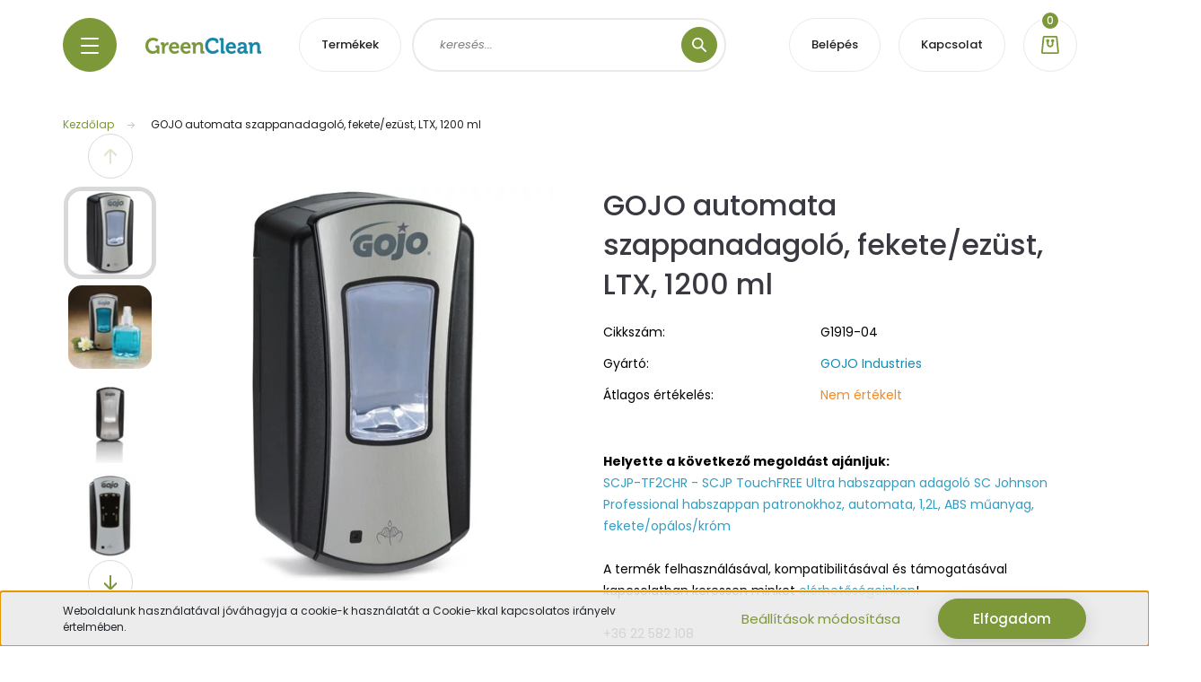

--- FILE ---
content_type: text/html; charset=UTF-8
request_url: https://www.greenclean.hu/gojo-automata-szappanadagolo-feketeezust-ltx-1200-ml_G1919-04
body_size: 37452
content:
<!DOCTYPE html>
<html lang="hu" dir="ltr">
<head>
    <title>GOJO automata szappanadagoló, fekete/ezüst, LTX, 1200 ml</title>
    <meta charset="utf-8">
    <meta name="description" content="Magas presztízsű éttermekbe és szállodákba tervezett, elegáns megjelenésű adagoló, melynek nagy kémlelő ablakán könnyen követhető a patron töltöttsége. G1919-04">
    <meta name="robots" content="index, follow">
    <link rel="image_src" href="https://www.greenclean.hu:443/custom/greenclean3/image/data/product/G1919-04_1919-04_01.jpg.webp?lastmod=1745825188.1760105280">
    <meta property="og:title" content="GOJO automata szappanadagoló, fekete/ezüst, LTX, 1200 ml" />
    <meta property="og:type" content="product" />
    <meta property="og:url" content="https://www.greenclean.hu/gojo-automata-szappanadagolo-feketeezust-ltx-1200-ml_G1919-04" />
    <meta property="og:image" content="https://www.greenclean.hu:443/custom/greenclean3/image/cache/w1719h900/product/G1919-04_1919-04_01.jpg.webp?lastmod=1745825188.1760105280" />
    <meta property="og:description" content="Helyette a következő megoldást ajánljuk:SCJP-TF2CHR - SCJP TouchFREE Ultra habszappan adagoló SC Johnson Professional habszappan patronokhoz, automata, 1,2L, ABS műanyag, fekete/opálos/krómA termék felhasználásával, kompatibilitásával..." />
    <link href="https://greenclean3.cdn.shoprenter.hu/custom/greenclean3/image/data/green-clean-favicon.png?v=1570533496" rel="icon" />
    <link href="https://greenclean3.cdn.shoprenter.hu/custom/greenclean3/image/data/green-clean-favicon.png?v=1570533496" rel="apple-touch-icon" />
    <base href="https://www.greenclean.hu:443" />
    <meta name="google-site-verification" content="878unGAnPaLcY4S-nbfDEYv5OlNgA35F1tvdx6Y-p-M" />

    <meta name="viewport" content="width=device-width initial-scale=1, maximum-scale=1, user-scalable=0">
            <link href="https://www.greenclean.hu/gojo-automata-szappanadagolo-feketeezust-ltx-1200-ml_G1919-04" rel="canonical">
    
            
                    
            	
	 	
<!--Adagoló ajánlatkérés-->
<script src ="https://form.jotform.com/static/feedback2.js" type="text/javascript"></script><script type="text/javascript"> var JFL_221872442547358 = new JotformFeedback({ formId: '221872442547358', base: 'https://form.jotform.com/', windowTitle: 'Adagoló ajánlatkérés', background: '#FFA500', fontColor: '#FFFFFF', type: '1', height: 660, width: 500, openOnLoad: false }); </script>
<!--Adagoló ajánlatkérés vége-->
	
	
    <link rel="preconnect" href="https://fonts.googleapis.com">
    <link rel="preconnect" href="https://fonts.gstatic.com" crossorigin>
    <link href="https://fonts.googleapis.com/css2?family=Poppins:ital,wght@0,100;0,200;0,300;0,400;0,500;0,600;0,700;0,800;0,900;1,100;1,200;1,300;1,400;1,500;1,600;1,700;1,800;1,900&display=swap" rel="stylesheet">

            <link rel="stylesheet" href="https://greenclean3.cdn.shoprenter.hu/web/compiled/css/fancybox2.css?v=1769602146" media="screen">
            <link rel="stylesheet" href="https://greenclean3.cdn.shoprenter.hu/custom/greenclean3/catalog/view/theme/lasvegas_global/style/1743439252.1695827804.1723799695.1749718000.css?v=null.1760105280" media="screen">
            <link rel="stylesheet" href="https://greenclean3.cdn.shoprenter.hu/custom/greenclean3/catalog/view/theme/lasvegas_global/stylesheet/stylesheet.css?v=1749718000" media="screen">
        <script>
        window.nonProductQuality = 80;
    </script>
    <script src="//ajax.googleapis.com/ajax/libs/jquery/1.10.2/jquery.min.js"></script>
    <script>window.jQuery || document.write('<script src="https://greenclean3.cdn.shoprenter.hu/catalog/view/javascript/jquery/jquery-1.10.2.min.js?v=1484139539"><\/script>');</script>
    <script type="text/javascript" src="//cdn.jsdelivr.net/npm/slick-carousel@1.8.1/slick/slick.min.js"></script>

            
    

    <!--Header JavaScript codes--><script src="https://greenclean3.cdn.shoprenter.hu/web/compiled/js/countdown.js?v=1769602145"></script><script src="https://greenclean3.cdn.shoprenter.hu/web/compiled/js/base.js?v=1769602145"></script><script src="https://greenclean3.cdn.shoprenter.hu/web/compiled/js/fancybox2.js?v=1769602145"></script><script src="https://greenclean3.cdn.shoprenter.hu/web/compiled/js/before_starter2_head.js?v=1769602145"></script><script src="https://greenclean3.cdn.shoprenter.hu/web/compiled/js/before_starter2_productpage.js?v=1769602145"></script><script src="https://greenclean3.cdn.shoprenter.hu/web/compiled/js/productreview.js?v=1769602145"></script><script src="https://greenclean3.cdn.shoprenter.hu/web/compiled/js/nanobar.js?v=1769602145"></script><!--Header jQuery onLoad scripts--><script>window.countdownFormat='%D:%H:%M:%S';var BASEURL='https://www.greenclean.hu';Currency={"symbol_left":"","symbol_right":" Ft","decimal_place":0,"decimal_point":",","thousand_point":".","currency":"HUF","value":1};var ShopRenter=ShopRenter||{};ShopRenter.product={"id":12190,"sku":"G1919-04","currency":"HUF","unitName":"db","price":23456.900000000001,"name":"GOJO automata szappanadagol\u00f3, fekete\/ez\u00fcst, LTX, 1200 ml","brand":"GOJO Industries","currentVariant":[],"parent":{"id":12190,"sku":"G1919-04","unitName":"db","price":23456.900000000001,"name":"GOJO automata szappanadagol\u00f3, fekete\/ez\u00fcst, LTX, 1200 ml"}};$(document).ready(function(){$('.fancybox').fancybox({maxWidth:820,maxHeight:650,afterLoad:function(){wrapCSS=$(this.element).data('fancybox-wrapcss');if(wrapCSS){$('.fancybox-wrap').addClass(wrapCSS);}},helpers:{thumbs:{width:50,height:50}}});$('.fancybox-inline').fancybox({maxWidth:820,maxHeight:650,type:'inline'});});$(window).load(function(){var init_similar_products_Scroller=function(){$("#similar_products .aurora-scroll-click-mode").each(function(){var max=0;$(this).find($(".list_prouctname")).each(function(){var h=$(this).height();max=h>max?h:max;});$(this).find($(".list_prouctname")).each(function(){$(this).height(max);});});$("#similar_products .aurora-scroll-click-mode").auroraScroll({autoMode:"click",frameRate:60,speed:2.5,direction:-1,elementClass:"product-snapshot",pauseAfter:false,horizontal:true,visible:1,arrowsPosition:1},function(){initAurora();});}
init_similar_products_Scroller();});</script><!--Custom header scripts--><script>function copyToClipboard(text){navigator.clipboard.writeText(text).then(()=>{alert("A kuponkód ("+text+") másolva a vágólapra!");},()=>{alert("Hiba történt a másolás során!");});}</script><script async src="https://www.googletagmanager.com/gtag/js?id=AW-1038531908"></script><script>window.dataLayer=window.dataLayer||[];function gtag(){dataLayer.push(arguments);}
gtag('js',new Date());gtag('config','AW-1038531908');</script><script src="https://greenclean3.cdn.shoprenter.hu/web/compiled/js/vue/manifest.bundle.js?v=1769602142"></script><script>var ShopRenter=ShopRenter||{};ShopRenter.onCartUpdate=function(callable){document.addEventListener('cartChanged',callable)};ShopRenter.onItemAdd=function(callable){document.addEventListener('AddToCart',callable)};ShopRenter.onItemDelete=function(callable){document.addEventListener('deleteCart',callable)};ShopRenter.onSearchResultViewed=function(callable){document.addEventListener('AuroraSearchResultViewed',callable)};ShopRenter.onSubscribedForNewsletter=function(callable){document.addEventListener('AuroraSubscribedForNewsletter',callable)};ShopRenter.onCheckoutInitiated=function(callable){document.addEventListener('AuroraCheckoutInitiated',callable)};ShopRenter.onCheckoutShippingInfoAdded=function(callable){document.addEventListener('AuroraCheckoutShippingInfoAdded',callable)};ShopRenter.onCheckoutPaymentInfoAdded=function(callable){document.addEventListener('AuroraCheckoutPaymentInfoAdded',callable)};ShopRenter.onCheckoutOrderConfirmed=function(callable){document.addEventListener('AuroraCheckoutOrderConfirmed',callable)};ShopRenter.onCheckoutOrderPaid=function(callable){document.addEventListener('AuroraOrderPaid',callable)};ShopRenter.onCheckoutOrderPaidUnsuccessful=function(callable){document.addEventListener('AuroraOrderPaidUnsuccessful',callable)};ShopRenter.onProductPageViewed=function(callable){document.addEventListener('AuroraProductPageViewed',callable)};ShopRenter.onMarketingConsentChanged=function(callable){document.addEventListener('AuroraMarketingConsentChanged',callable)};ShopRenter.onCustomerRegistered=function(callable){document.addEventListener('AuroraCustomerRegistered',callable)};ShopRenter.onCustomerLoggedIn=function(callable){document.addEventListener('AuroraCustomerLoggedIn',callable)};ShopRenter.onCustomerUpdated=function(callable){document.addEventListener('AuroraCustomerUpdated',callable)};ShopRenter.onCartPageViewed=function(callable){document.addEventListener('AuroraCartPageViewed',callable)};ShopRenter.customer={"userId":0,"userClientIP":"3.138.174.3","userGroupId":8,"customerGroupTaxMode":"gross","customerGroupPriceMode":"net_tax_gross","email":"","phoneNumber":"","name":{"firstName":"","lastName":""}};ShopRenter.theme={"name":"lasvegas_global","family":"lasvegas","parent":""};ShopRenter.shop={"name":"greenclean3","locale":"hu","currency":{"code":"HUF","rate":1},"domain":"greenclean3.myshoprenter.hu"};ShopRenter.page={"route":"product\/product","queryString":"gojo-automata-szappanadagolo-feketeezust-ltx-1200-ml_G1919-04"};ShopRenter.formSubmit=function(form,callback){callback();};let loadedAsyncScriptCount=0;function asyncScriptLoaded(position){loadedAsyncScriptCount++;if(position==='body'){if(document.querySelectorAll('.async-script-tag').length===loadedAsyncScriptCount){if(/complete|interactive|loaded/.test(document.readyState)){document.dispatchEvent(new CustomEvent('asyncScriptsLoaded',{}));}else{document.addEventListener('DOMContentLoaded',()=>{document.dispatchEvent(new CustomEvent('asyncScriptsLoaded',{}));});}}}}</script><script type="text/javascript"async class="async-script-tag"onload="asyncScriptLoaded('header')"src="https://static2.rapidsearch.dev/resultpage.js?shop=greenclean3.shoprenter.hu"></script><script type="text/javascript"async class="async-script-tag"onload="asyncScriptLoaded('header')"src="https://utanvet-ellenor.hu/api/shoprenter/utanvet-ellenor.js"></script><script type="text/javascript"src="https://greenclean3.cdn.shoprenter.hu/web/compiled/js/vue/customerEventDispatcher.bundle.js?v=1769602142"></script>                <script>window["bp"]=window["bp"]||function(){(window["bp"].q=window["bp"].q||[]).push(arguments);};window["bp"].l=1*new Date();scriptElement=document.createElement("script");firstScript=document.getElementsByTagName("script")[0];scriptElement.async=true;scriptElement.src='https://pixel.barion.com/bp.js';firstScript.parentNode.insertBefore(scriptElement,firstScript);window['barion_pixel_id']='BP-tT6PBWhg7q-5E';bp('init','addBarionPixelId','BP-tT6PBWhg7q-5E');</script><noscript>
    <img height="1" width="1" style="display:none" alt="Barion Pixel" src="https://pixel.barion.com/a.gif?ba_pixel_id='BP-tT6PBWhg7q-5E'&ev=contentView&noscript=1">
</noscript>
                        <script type="text/javascript" src="https://greenclean3.cdn.shoprenter.hu/web/compiled/js/vue/fullBarionPixel.bundle.js?v=1769602142"></script>


            
            <script>window.dataLayer=window.dataLayer||[];function gtag(){dataLayer.push(arguments)};var ShopRenter=ShopRenter||{};ShopRenter.config=ShopRenter.config||{};ShopRenter.config.googleConsentModeDefaultValue="denied";</script>                        <script type="text/javascript" src="https://greenclean3.cdn.shoprenter.hu/web/compiled/js/vue/googleConsentMode.bundle.js?v=1769602142"></script>

            
            <!-- Google Tag Manager -->
<script>(function(w,d,s,l,i){w[l]=w[l]||[];w[l].push({'gtm.start':
new Date().getTime(),event:'gtm.js'});var f=d.getElementsByTagName(s)[0],
j=d.createElement(s),dl=l!='dataLayer'?'&l='+l:'';j.async=true;j.src=
'https://www.googletagmanager.com/gtm.js?id='+i+dl;f.parentNode.insertBefore(j,f);
})(window,document,'script','dataLayer','GTM-WWD82N6');</script>
<!-- End Google Tag Manager -->
            
            
                <!--Global site tag(gtag.js)--><script async src="https://www.googletagmanager.com/gtag/js?id=AW-1038531908"></script><script>window.dataLayer=window.dataLayer||[];function gtag(){dataLayer.push(arguments);}
gtag('js',new Date());gtag('config','AW-1038531908',{"allow_enhanced_conversions":true});</script>    
    
	
<script>
$(document).ready(function() {
if ($('section.product-page-top').length > 0) {
// A script itt fut le, ha az elem létezik
// Ellenőrizzük, hogy a body class tartalmazza-e a "spec-szall_egyenkent" osztályt
if (document.body.classList.contains('spec-szall_egyenkent')) {
  // Létrehozzuk a figyelemfelkeltő div-et
  var figyelemDiv = document.createElement('div');
  figyelemDiv.classList.add('figyelem-div');
  figyelemDiv.style.backgroundColor = 'rgb(170 227 243)'; // Háttérszín beállítása
  figyelemDiv.style.border = '2px solid rgb(100 175 196)'; // Keret beállítása
  figyelemDiv.style.padding = '10px';
  figyelemDiv.style.margin = '-20px 0px 10px';

  // Létrehozzuk a figyelmeztető szöveget
  var figyelemSzoveg = document.createTextNode('Ez a termék csak egyesével küldhető GLS-sel, és a csomagküldés díját darabonként számoljuk fel! Nagyobb mennyiségnél raklapos szállításra kérje ajánlatunkat! Megrendelését egyedileg igazoljuk vissza a pontos szállítási költséggel, függetlenül az automata webáruház vásárlás visszaigazolástól.');

  // Hozzáadjuk a szöveget a figyelemfelkeltő div-hez
  figyelemDiv.appendChild(figyelemSzoveg);

  // Keresünk minden "product-parameters" osztályú táblát
  var tables = document.getElementsByClassName('product-parameters');

  // Ellenőrizzük, hogy van-e ilyen osztályú tábla
  if (tables.length > 0) {
    // Beszúrjuk a figyelemfelkeltő div-et a tábla elé
    tables[0].parentNode.insertBefore(figyelemDiv, tables[0]);
  }
}
// Ellenőrizzük, hogy a body class tartalmazza-e a "spec-szall_egyenkent" osztályt
    

    
    
// Ellenőrizzük, hogy a body class tartalmazza-e a "spec-szall_torekeny" osztályt
if (document.body.classList.contains('spec-szall_torekeny')) {
  // Létrehozzuk a figyelemfelkeltő div-et
  var figyelemDiv = document.createElement('div');
  figyelemDiv.classList.add('figyelem-div');
  figyelemDiv.style.backgroundColor = 'rgb(170 227 243)'; // Háttérszín beállítása
  figyelemDiv.style.border = '2px solid rgb(100 175 196)'; // Keret beállítása
  figyelemDiv.style.padding = '10px';
  figyelemDiv.style.margin = '-20px 0px 10px';

  // Létrehozzuk a figyelmeztető szöveget
  var figyelemSzoveg = document.createTextNode('Ez a termék törékeny áru! Kizárólag raklapos szállítással kézbesítjük belföldön, melynek díjára egyedi árajánlatot készítünk! Budapesten és Pest megyében saját járművel történő szállításra is van lehetőség, egyedi árajánlat alapján. Személyes átvételre van lehetőség telephelyünkön. Megrendelését minden esetben egyedileg igazoljuk vissza a pontos szállítási költséggel, függetlenül az automata webáruház vásárlás visszaigazolástól.');

  // Hozzáadjuk a szöveget a figyelemfelkeltő div-hez
  figyelemDiv.appendChild(figyelemSzoveg);

  // Keresünk minden "product-parameters" osztályú táblát
  var tables = document.getElementsByClassName('product-parameters');

  // Ellenőrizzük, hogy van-e ilyen osztályú tábla
  if (tables.length > 0) {
    // Beszúrjuk a figyelemfelkeltő div-et a tábla elé
    tables[0].parentNode.insertBefore(figyelemDiv, tables[0]);
  }
}
// Ellenőrizzük, hogy a body class tartalmazza-e a "spec-szall_torekeny" osztályt
    
// Ellenőrizzük, hogy a body class tartalmazza-e a "spec-szall_tulmeretes" osztályt
if (document.body.classList.contains('spec-szall_tulmeretes')) {
  // Létrehozzuk a figyelemfelkeltő div-et
  var figyelemDiv = document.createElement('div');
  figyelemDiv.classList.add('figyelem-div');
  figyelemDiv.style.backgroundColor = 'rgb(170 227 243)'; // Háttérszín beállítása
  figyelemDiv.style.border = '2px solid rgb(100 175 196)'; // Keret beállítása
  figyelemDiv.style.padding = '10px';
  figyelemDiv.style.margin = '-20px 0px 10px';

  // Létrehozzuk a figyelmeztető szöveget
  var figyelemSzoveg = document.createTextNode('Ez a termék túlméretes áru! Kizárólag raklapos szállítással kézbesítjük belföldön, melynek díjára egyedi árajánlatot készítünk! Budapesten és Pest megyében saját járművel történő szállításra is van lehetőség, egyedi árajánlat alapján. Személyes átvételre van lehetőség telephelyünkön. Megrendelését minden esetben egyedileg igazoljuk vissza a pontos szállítási költséggel, függetlenül az automata webáruház vásárlás visszaigazolástól.');

  // Hozzáadjuk a szöveget a figyelemfelkeltő div-hez
  figyelemDiv.appendChild(figyelemSzoveg);

  // Keresünk minden "product-parameters" osztályú táblát
  var tables = document.getElementsByClassName('product-parameters');

  // Ellenőrizzük, hogy van-e ilyen osztályú tábla
  if (tables.length > 0) {
    // Beszúrjuk a figyelemfelkeltő div-et a tábla elé
    tables[0].parentNode.insertBefore(figyelemDiv, tables[0]);
  }
}
// Ellenőrizzük, hogy a body class tartalmazza-e a "spec-szall_tulmeretes" osztályt
}
});
</script>
	
</head>
<body id="body" class="page-body product-page-body lasvegas_global-body desktop-device-body" role="document">
<script>var bodyComputedStyle=window.getComputedStyle(document.body);ShopRenter.theme.breakpoints={'xs':parseInt(bodyComputedStyle.getPropertyValue('--breakpoint-xs')),'sm':parseInt(bodyComputedStyle.getPropertyValue('--breakpoint-sm')),'md':parseInt(bodyComputedStyle.getPropertyValue('--breakpoint-md')),'lg':parseInt(bodyComputedStyle.getPropertyValue('--breakpoint-lg')),'xl':parseInt(bodyComputedStyle.getPropertyValue('--breakpoint-xl'))}</script><!--Google Tag Manager(noscript)--><!--Google<!--End Google Tag Manager(noscript)-->
                    

<!-- cached --><div class="Fixed nanobar js-nanobar-first-login">
    <div class="container nanobar-container">
        <div class="row flex-column flex-sm-row">
            <div class="col-12 col-sm-6 col-lg-7 nanobar-text-cookies align-self-center text-sm-left">
                Weboldalunk használatával jóváhagyja a cookie-k használatát a Cookie-kkal kapcsolatos irányelv értelmében.
            </div>
            <div class="col-12 col-sm-6 col-lg-5 nanobar-buttons m-sm-0 text-center text-sm-right">
                <a href="" class="btn btn-link nanobar-settings-button js-nanobar-settings-button">
                    Beállítások módosítása
                </a>
                <a href="" class="btn btn-primary nanobar-btn js-nanobar-close-cookies" data-button-save-text="Beállítások mentése">
                    Elfogadom
                </a>
            </div>
        </div>
        <div class="nanobar-cookies js-nanobar-cookies flex-column flex-sm-row text-left pt-3 mt-3" style="display: none;">
            <div class="form-check pt-2 pb-2 pr-2 mb-0">
                <input class="form-check-input" type="checkbox" name="required_cookies" disabled checked />
                <label class="form-check-label">
                    Szükséges cookie-k
                    <div class="cookies-help-text text-muted">
                        Ezek a cookie-k segítenek abban, hogy a webáruház használható és működőképes legyen.
                    </div>
                </label>
            </div>
            <div class="form-check pt-2 pb-2 pr-2 mb-0">
                <input class="form-check-input js-nanobar-marketing-cookies" type="checkbox" name="marketing_cookies"
                         checked />
                <label class="form-check-label">
                    Marketing cookie-k
                    <div class="cookies-help-text text-muted">
                        Ezeket a cookie-k segítenek abban, hogy az Ön érdeklődési körének megfelelő reklámokat és termékeket jelenítsük meg a webáruházban.
                    </div>
                </label>
            </div>
        </div>
    </div>
</div>

<script>
    (function ($) {
        $(document).ready(function () {
            new AuroraNanobar.FirstLogNanobarCheckbox(jQuery('.js-nanobar-first-login'), 'bottom');
        });
    })(jQuery);
</script>
<!-- /cached -->
<!-- cached --><div class="Fixed nanobar js-nanobar-free-shipping">
    <div class="container nanobar-container">
        <button type="button" class="close js-nanobar-close" aria-label="Close">
            <span aria-hidden="true">&times;</span>
        </button>
        <div class="nanobar-text px-3"></div>
    </div>
</div>

<script>$(document).ready(function(){document.nanobarInstance=new AuroraNanobar.FreeShippingNanobar($('.js-nanobar-free-shipping'),'bottom','500','','1');});</script><!-- /cached -->
                <!-- page-wrap -->

                <div class="page-wrap">
                                                <div id="section-header" class="section-wrapper ">
    
    

<header class="sticky-header">
            <div class="container">
			
			
			             <nav class="navbar header-navbar navbar-expand-lg justify-content-between">
                <div id="js-mobile-navbar" class="mobile-navbar">
                    <button id="js-hamburger-icon" class="btn btn-primary rounded p-0">
                        <div class="hamburger-icon position-relative">
                            <div class="hamburger-icon-line position-absolute line-1"></div>
                            <div class="hamburger-icon-line position-absolute line-2"></div>
                            <div class="hamburger-icon-line position-absolute line-3"></div>
                        </div>
                    </button>
                </div>

                <!-- cached -->
    <a class="navbar-brand" href="/"><img style="border: 0; max-width: 129px;" src="https://greenclean3.cdn.shoprenter.hu/custom/greenclean3/image/cache/w129h20m00/gc-logo.png?v=1609934539" title="Green Clean közösségi szaniter nagy- és kiskereskedés" alt="Green Clean közösségi szaniter nagy- és kiskereskedés" /></a>
<!-- /cached -->
				
				<ul class="nav login-list">
                    <li class="nav-item nav-item-login-button">
                <a class="btn btn-outline-secondary" href="https://www.greenclean.hu/termekek-1858" title="Termékek">
                    Termékek
                </a>
            </li>
            </ul>

                <div class="dropdown search-module d-flex">
                    <div class="input-group rounded-right">
                        <input class="form-control form-control-lg disableAutocomplete rounded-right" type="text" placeholder="keresés..." value=""
                               id="filter_keyword" 
                               onclick="this.value=(this.value==this.defaultValue)?'':this.value;"/>
                        <div class="input-group-append">
                            <button class="btn btn-primary rounded" type="button" onclick="moduleSearch();">
                                <svg width="16" height="16" viewBox="0 0 16 16" fill="currentColor" xmlns="https://www.w3.org/2000/svg">
    <path d="M10.6802 1.82958C8.24076 -0.609861 4.27077 -0.609861 1.82958 1.82958C-0.609861 4.2699 -0.609861 8.24076 1.82958 10.6802C3.01176 11.8624 4.58334 12.5137 6.25533 12.5137C7.62479 12.5137 8.92292 12.0703 9.99842 11.2627L14.4738 15.7381C14.6484 15.9127 14.8772 16 15.1059 16C15.3347 16 15.5634 15.9127 15.7381 15.7381C16.0873 15.3888 16.0873 14.8231 15.7381 14.4738L11.2627 9.99842C12.0703 8.92298 12.5137 7.62479 12.5137 6.25533C12.5137 4.58334 11.8624 3.01176 10.6802 1.82958ZM3.09383 9.41595C1.35112 7.67324 1.35112 4.83741 3.09383 3.09383C3.96519 2.22248 5.11069 1.7868 6.25533 1.7868C7.39996 1.7868 8.5446 2.22248 9.41595 3.09383C10.2602 3.93812 10.7256 5.06093 10.7256 6.25533C10.7256 7.44886 10.2602 8.57166 9.41595 9.41595C8.57166 10.2602 7.44886 10.7256 6.25533 10.7256C5.06093 10.7256 3.93812 10.2602 3.09383 9.41595Z"/>
</svg>

                            </button>
                        </div>
                    </div>

                    <input type="hidden" id="filter_description" value="1"/>
                    <input type="hidden" id="search_shopname" value="greenclean3"/>
                    <div id="results" class="dropdown-menu search-results"></div>
                </div>

                
                <!-- cached -->
    <ul class="nav login-list">
                    <li class="nav-item nav-item-login-button">
                <a class="btn btn-outline-secondary" href="index.php?route=account/login" title="Belépés">
                    Belépés
                </a>
            </li>
            </ul>
<!-- /cached -->
				<!--
                <hx:include src="/_fragment?_path=_format%3Dhtml%26_locale%3Den%26_controller%3Dmodule%252Fwishlist&amp;_hash=8oGX%2BSSJ5qdAwbnu0WlhQQbW4Lm13xvZEuwIF0KGtIY%3D"></hx:include>
-->
				<ul class="nav login-list">
                    <li class="nav-item nav-item-login-button">
                <a class="btn btn-outline-secondary" href="/kapcsolat" title="Kapcsolat">
                    Kapcsolat
                </a>
            </li>
            </ul>
                <div id="js-cart">
                    <hx:include src="/_fragment?_path=_format%3Dhtml%26_locale%3Den%26_controller%3Dmodule%252Fcart&amp;_hash=Zvt3%2FNL1wxcOt6H21QYJRcfEczsiTdseXnKP8H4cuA4%3D"></hx:include>
                </div>
            </nav>
        </div>
    </header>


<div id="js-mobile-nav" style="display: none;">
    <span class="close-menu-button-wrapper d-flex justify-content-start justify-content-md-end align-items-center">
        <a class="js-close-menu" href="#">
            <div class="btn d-flex-center">
                <svg width="20" height="17" viewBox="0 0 20 17" fill="currentColor" xmlns="https://www.w3.org/2000/svg">
    <path d="M0.233979 0.357238C0.58898 -0.0658371 1.21974 -0.121021 1.64281 0.233981L19.2618 15.0181C19.6849 15.3731 19.7401 16.0039 19.3851 16.4269C19.0301 16.85 18.3993 16.9052 17.9763 16.5502L0.357236 1.76607C-0.0658387 1.41107 -0.121023 0.780312 0.233979 0.357238Z"/>
    <path d="M19.5196 0.357236C19.1646 -0.065839 18.5338 -0.121023 18.1107 0.233979L0.4917 15.0181C0.0686255 15.3731 0.0134411 16.0039 0.368443 16.4269C0.723445 16.85 1.3542 16.9052 1.77727 16.5502L19.3963 1.76607C19.8194 1.41107 19.8746 0.78031 19.5196 0.357236Z"/>
</svg>

            </div>
        </a>
    </span>
    <ul>
            
    <li>
    <a href="https://www.greenclean.hu/kezdolap">
        Kezdőlap
    </a>
    </li><li>
    <a href="https://www.greenclean.hu/termekek-1858">
        Termékek
    </a>
            <ul><li>
    <a href="https://www.greenclean.hu/termekek-1858/ivokutak-1905">
        Ivókutak
    </a>
            <ul><li>
    <a href="https://www.greenclean.hu/termekek-1858/ivokutak-1905/allo-ivokutak-1950">
        Álló ivókutak
    </a>
    </li><li>
    <a href="https://www.greenclean.hu/termekek-1858/ivokutak-1905/fali-ivokutak-1948">
        Fali ivókutak
    </a>
    </li><li>
    <a href="https://www.greenclean.hu/termekek-1858/ivokutak-1905/hutott-vizes-ivokutak-1906">
        Hűtött vizes ivókutak
    </a>
    </li><li>
    <a href="https://www.greenclean.hu/termekek-1858/ivokutak-1905/ivokutfejek-kiegeszitok-1947">
        Ivókútfejek, kiegészítők
    </a>
    </li></ul>
    </li><li>
    <a href="https://www.greenclean.hu/termekek-1858/kezszaritok-1875">
        Kézszárítók
    </a>
            <ul><li>
    <a href="https://www.greenclean.hu/termekek-1858/kezszaritok-1875/legfuggonyos-jet-kezszaritok-1901">
        Légfüggönyös JET kézszárítók
    </a>
    </li><li>
    <a href="https://www.greenclean.hu/termekek-1858/kezszaritok-1875/villamgyors-kezszaritok-1876">
        Villámgyors kézszárítók
    </a>
    </li></ul>
    </li><li>
    <a href="https://www.greenclean.hu/termekek-1858/kezhigienes-termekek-1892">
        Kézhigiénés termékek
    </a>
            <ul><li>
    <a href="https://www.greenclean.hu/termekek-1858/kezhigienes-termekek-1892/kezmosok-es-fertotlenito-szappanok-2408">
        Kézmosók és fertőtlenítő szappanok
    </a>
    </li><li>
    <a href="https://www.greenclean.hu/termekek-1858/kezhigienes-termekek-1892/tusfurdok-samponok-2410">
        Tusfürdők, samponok
    </a>
    </li><li>
    <a href="https://www.greenclean.hu/termekek-1858/kezhigienes-termekek-1892/kezfertotlenitok-2412">
        Kézfertőtlenítők
    </a>
    </li><li>
    <a href="https://www.greenclean.hu/termekek-1858/kezhigienes-termekek-1892/ipari-keztisztitok-2414">
        Ipari kéztisztítók
    </a>
    </li><li>
    <a href="https://www.greenclean.hu/termekek-1858/kezhigienes-termekek-1892/kezkremek-borapolok-es-borvedok-2417">
        Kézkrémek, bőrápolók és bőrvédők
    </a>
    </li><li>
    <a href="https://www.greenclean.hu/termekek-1858/kezhigienes-termekek-1892/purell-kezmoso-habszappanok">
        PURELL kézmosó habszappanok
    </a>
    </li><li>
    <a href="https://www.greenclean.hu/termekek-1858/kezhigienes-termekek-1892/purell-erintesmentes-kezfertotlenito-gelek-1898">
        PURELL érintésmentes kézfertőtlenítő adagoló
    </a>
    </li><li>
    <a href="https://www.greenclean.hu/termekek-1858/kezhigienes-termekek-1892/purell-kezi-adagolasu-kezfertotlenitok-1897">
        PURELL kézi adagolású kézfertőtlenítők
    </a>
    </li></ul>
    </li><li>
    <a href="https://www.greenclean.hu/termekek-1858/hajszaritok-1926">
        Hajszárítók
    </a>
            <ul><li>
    <a href="https://www.greenclean.hu/termekek-1858/hajszaritok-1926/vandalbiztos-hajszaritok-1928">
        Vandálbiztos hajszárítók
    </a>
    </li><li>
    <a href="https://www.greenclean.hu/termekek-1858/hajszaritok-1926/szallodai-hajszaritok-1927">
        Szállodai hajszárítók
    </a>
    </li></ul>
    </li><li>
    <a href="https://www.greenclean.hu/termekek-1858/vandalbiztos-szaniterek-1936">
        Vandálbiztos szaniterek
    </a>
            <ul><li>
    <a href="https://www.greenclean.hu/termekek-1858/vandalbiztos-szaniterek-1936/vandalbiztos-mosdok-1945">
        Vandálbiztos mosdók
    </a>
    </li><li>
    <a href="https://www.greenclean.hu/termekek-1858/vandalbiztos-szaniterek-1936/rozsdamentes-acel-kezmosok-2019">
        Rozsdamentes acél kézmosók
    </a>
    </li><li>
    <a href="https://www.greenclean.hu/termekek-1858/vandalbiztos-szaniterek-1936/vandalbiztos-wc-k-1944">
        Vandálbiztos WC-k
    </a>
    </li><li>
    <a href="https://www.greenclean.hu/termekek-1858/vandalbiztos-szaniterek-1936/vandalbiztos-vizeldek-1940">
        Vandálbiztos vizeldék
    </a>
    </li><li>
    <a href="https://www.greenclean.hu/termekek-1858/vandalbiztos-szaniterek-1936/sormosdok-mosdovalyuk-1946">
        Sormosdók, mosdóvályúk
    </a>
    </li><li>
    <a href="https://www.greenclean.hu/termekek-1858/vandalbiztos-szaniterek-1936/vandalbiztos-kompakt-egysegek-1943">
        Vandálbiztos kompakt egységek
    </a>
    </li><li>
    <a href="https://www.greenclean.hu/termekek-1858/vandalbiztos-szaniterek-1936/vandalbiztos-zuhanyzok-1937">
        Vandálbiztos zuhanyzók
    </a>
    </li><li>
    <a href="https://www.greenclean.hu/termekek-1858/vandalbiztos-szaniterek-1936/vandalbiztos-tukrok-1974">
        Vandálbiztos tükrök
    </a>
    </li><li>
    <a href="https://www.greenclean.hu/termekek-1858/vandalbiztos-szaniterek-1936/beepitett-acelszekrenyek-1970">
        Beépített acélszekrények
    </a>
    </li></ul>
    </li><li>
    <a href="https://www.greenclean.hu/termekek-1858/csaptelepek-oblito-szelepek-1871">
        Csaptelepek, öblítő szelepek
    </a>
            <ul><li>
    <a href="https://www.greenclean.hu/termekek-1858/csaptelepek-oblito-szelepek-1871/mosdo-csaptelepek-1941">
        Mosdó csaptelepek
    </a>
            <ul><li>
    <a href="https://www.greenclean.hu/termekek-1858/csaptelepek-oblito-szelepek-1871/mosdo-csaptelepek-1941/infra-mosdo-csapok-1962">
        Infra mosdó csapok
    </a>
    </li><li>
    <a href="https://www.greenclean.hu/termekek-1858/csaptelepek-oblito-szelepek-1871/mosdo-csaptelepek-1941/nyomogombos-mosdo-csapok-1942">
        Nyomógombos mosdó csapok
    </a>
    </li><li>
    <a href="https://www.greenclean.hu/termekek-1858/csaptelepek-oblito-szelepek-1871/mosdo-csaptelepek-1941/fejbenkeveros-mosdo-csapok-1973">
        Fejbenkeverős mosdó csapok
    </a>
    </li><li>
    <a href="https://www.greenclean.hu/termekek-1858/csaptelepek-oblito-szelepek-1871/mosdo-csaptelepek-1941/karos-mosdo-csapok-1992">
        Karos mosdó csapok
    </a>
    </li><li>
    <a href="https://www.greenclean.hu/termekek-1858/csaptelepek-oblito-szelepek-1871/mosdo-csaptelepek-1941/labkapcsolos-oblitoszelepek-1984">
        Lábkapcsolós öblítőszelepek
    </a>
    </li><li>
    <a href="https://www.greenclean.hu/termekek-1858/csaptelepek-oblito-szelepek-1871/mosdo-csaptelepek-1941/mosdo-kifolyok-1991">
        Mosdó kifolyók
    </a>
    </li></ul>
    </li><li>
    <a href="https://www.greenclean.hu/termekek-1858/csaptelepek-oblito-szelepek-1871/wc-oblitoszelepek-1891">
        WC öblítőszelepek
    </a>
            <ul><li>
    <a href="https://www.greenclean.hu/termekek-1858/csaptelepek-oblito-szelepek-1871/wc-oblitoszelepek-1891/infra-wc-oblitok-2032">
        Infra WC öblítők
    </a>
    </li><li>
    <a href="https://www.greenclean.hu/termekek-1858/csaptelepek-oblito-szelepek-1871/wc-oblitoszelepek-1891/nyomogombos-wc-oblitok-2031">
        Nyomógombos WC öblítők
    </a>
    </li><li>
    <a href="https://www.greenclean.hu/termekek-1858/csaptelepek-oblito-szelepek-1871/wc-oblitoszelepek-1891/wc-szerelokeretek-2030">
        WC-szerelőkeretek
    </a>
    </li><li>
    <a href="https://www.greenclean.hu/termekek-1858/csaptelepek-oblito-szelepek-1871/wc-oblitoszelepek-1891/wc-oblitoszelep-kiegeszitok-2029">
        WC öblítőszelep kiegészítők
    </a>
    </li></ul>
    </li><li>
    <a href="https://www.greenclean.hu/termekek-1858/csaptelepek-oblito-szelepek-1871/piszoar-oblitoszelepek-1959">
        Piszoár öblítőszelepek
    </a>
            <ul><li>
    <a href="https://www.greenclean.hu/termekek-1858/csaptelepek-oblito-szelepek-1871/piszoar-oblitoszelepek-1959/infra-piszoar-oblitok-2023">
        Infra piszoár öblítők
    </a>
    </li><li>
    <a href="https://www.greenclean.hu/termekek-1858/csaptelepek-oblito-szelepek-1871/piszoar-oblitoszelepek-1959/nyomogombos-piszoar-oblitok-2024">
        Nyomógombos piszoár öblítők
    </a>
    </li><li>
    <a href="https://www.greenclean.hu/termekek-1858/csaptelepek-oblito-szelepek-1871/piszoar-oblitoszelepek-1959/piszoar-bekotocsovek-tartozekok-2025">
        Piszoár bekötőcsövek, tartozékok
    </a>
    </li></ul>
    </li><li>
    <a href="https://www.greenclean.hu/termekek-1858/csaptelepek-oblito-szelepek-1871/zuhany-csaptelepek-1910">
        Zuhany csaptelepek
    </a>
            <ul><li>
    <a href="https://www.greenclean.hu/termekek-1858/csaptelepek-oblito-szelepek-1871/zuhany-csaptelepek-1910/zuhanycsapok-1978">
        Zuhanycsapok
    </a>
    </li><li>
    <a href="https://www.greenclean.hu/termekek-1858/csaptelepek-oblito-szelepek-1871/zuhany-csaptelepek-1910/zuhanykifolyok-1958">
        Zuhanykifolyók
    </a>
    </li><li>
    <a href="https://www.greenclean.hu/termekek-1858/csaptelepek-oblito-szelepek-1871/zuhany-csaptelepek-1910/zuhanyszettek-1911">
        Zuhanyszettek
    </a>
    </li><li>
    <a href="https://www.greenclean.hu/termekek-1858/csaptelepek-oblito-szelepek-1871/zuhany-csaptelepek-1910/zuhanyfalak-1964">
        Zuhanyfalak
    </a>
    </li><li>
    <a href="https://www.greenclean.hu/termekek-1858/csaptelepek-oblito-szelepek-1871/zuhany-csaptelepek-1910/zuhanyoszlopok-1979">
        Zuhanyoszlopok
    </a>
    </li></ul>
    </li><li>
    <a href="https://www.greenclean.hu/termekek-1858/csaptelepek-oblito-szelepek-1871/mosogato-csaptelepek-1872">
        Mosogató csaptelepek
    </a>
    </li><li>
    <a href="https://www.greenclean.hu/termekek-1858/csaptelepek-oblito-szelepek-1871/kiegeszitok-1963">
        Kiegészítők
    </a>
    </li><li>
    <a href="https://www.greenclean.hu/termekek-1858/csaptelepek-oblito-szelepek-1871/termosztatikus-keveroszelepek-1939">
        Termosztatikus keverőszelepek
    </a>
    </li></ul>
    </li><li>
    <a href="https://www.greenclean.hu/termekek-1858/szappanadagolok-1881">
        Szappanadagolók
    </a>
            <ul><li>
    <a href="https://www.greenclean.hu/termekek-1858/szappanadagolok-1881/automata-szappanadagolok-1921">
        Automata szappanadagolók
    </a>
    </li><li>
    <a href="https://www.greenclean.hu/termekek-1858/szappanadagolok-1881/nyomogombos-szappanadagolok-1882">
        Nyomógombos szappanadagolók
    </a>
    </li><li>
    <a href="https://www.greenclean.hu/termekek-1858/szappanadagolok-1881/karos-szappanadagolok-1919">
        Karos szappanadagolók
    </a>
    </li><li>
    <a href="https://www.greenclean.hu/termekek-1858/szappanadagolok-1881/beepitett-szappanadagolok-1920">
        Beépített szappanadagolók
    </a>
    </li></ul>
    </li><li>
    <a href="https://www.greenclean.hu/termekek-1858/papiradagolok-1883">
        Papíradagolók
    </a>
            <ul><li>
    <a href="https://www.greenclean.hu/termekek-1858/papiradagolok-1883/hajtogatott-keztorlo-papir-adagolok-1922">
        Hajtogatott kéztörlő papír adagolók
    </a>
    </li><li>
    <a href="https://www.greenclean.hu/termekek-1858/papiradagolok-1883/tekercses-papirtorlo-adagolok-1890">
        Tekercses papírtörlő adagolók
    </a>
    </li><li>
    <a href="https://www.greenclean.hu/termekek-1858/papiradagolok-1883/ipari-wc-papir-adagolok-1923">
        Ipari WC-papír adagolók
    </a>
    </li><li>
    <a href="https://www.greenclean.hu/termekek-1858/papiradagolok-1883/kistekercses-wc-papir-adagolok-1889">
        Kistekercses WC-papír adagolók
    </a>
    </li><li>
    <a href="https://www.greenclean.hu/termekek-1858/papiradagolok-1883/kendo-es-intim-tasak-adagolok-1884">
        Kendő és intim tasak adagolók
    </a>
    </li></ul>
    </li><li>
    <a href="https://www.greenclean.hu/termekek-1858/hulladekgyujtok-1879">
        Hulladékgyűjtők
    </a>
            <ul><li>
    <a href="https://www.greenclean.hu/termekek-1858/hulladekgyujtok-1879/szelektiv-hulladekgyujtok-1886">
        Vandálbiztos köztéri és szelektív kukák
    </a>
            <ul><li>
    <a href="https://www.greenclean.hu/termekek-1858/hulladekgyujtok-1879/szelektiv-hulladekgyujtok-1886/temptation-vandalbiztos-hulladekgyujtok-2077">
        Temptation - vandálbiztos hulladékgyűjtők
    </a>
    </li><li>
    <a href="https://www.greenclean.hu/termekek-1858/hulladekgyujtok-1879/szelektiv-hulladekgyujtok-1886/skyline-premium-kulteri-szelektiv-kukak-2079">
        Skyline - prémium kültéri szelektív kukák
    </a>
    </li><li>
    <a href="https://www.greenclean.hu/termekek-1858/hulladekgyujtok-1879/szelektiv-hulladekgyujtok-1886/capital-szemetesek-varosi-igenyekre-2082">
        Capital - szemetesek városi igényekre
    </a>
    </li><li>
    <a href="https://www.greenclean.hu/termekek-1858/hulladekgyujtok-1879/szelektiv-hulladekgyujtok-1886/kendo-graffiti-biztos-hulladekgyujtok-2085">
        Kendo - graffiti biztos hulladékgyűjtők
    </a>
    </li><li>
    <a href="https://www.greenclean.hu/termekek-1858/hulladekgyujtok-1879/szelektiv-hulladekgyujtok-1886/office-irodahazak-kozteri-szemetesei-2090">
        Office - irodaházak köztéri szemetesei
    </a>
    </li><li>
    <a href="https://www.greenclean.hu/termekek-1858/hulladekgyujtok-1879/szelektiv-hulladekgyujtok-1886/standascher-allo-hamutartos-szemetesek-2093">
        Standascher - álló hamutartós szemetesek
    </a>
    </li><li>
    <a href="https://www.greenclean.hu/termekek-1858/hulladekgyujtok-1879/szelektiv-hulladekgyujtok-1886/special-kozteri-kukak-egyedi-igenyekre-2096">
        Special - köztéri kukák egyedi igényekre
    </a>
    </li></ul>
    </li><li>
    <a href="https://www.greenclean.hu/termekek-1858/hulladekgyujtok-1879/dizajner-brabantia-szemetesek-2116">
        Dizájner Brabantia szemetesek
    </a>
            <ul><li>
    <a href="https://www.greenclean.hu/termekek-1858/hulladekgyujtok-1879/dizajner-brabantia-szemetesek-2116/brabantia-pedalos-szemetesek-2118">
        Brabantia pedálos szemetesek
    </a>
            <ul><li>
    <a href="https://www.greenclean.hu/termekek-1858/hulladekgyujtok-1879/dizajner-brabantia-szemetesek-2116/brabantia-pedalos-szemetesek-2118/bo-pedal-bin-pedalos-hulladekgyujtok-2119">
        Bo Pedal Bin pedálos hulladékgyűjtők
    </a>
            <ul><li>
    <a href="https://www.greenclean.hu/termekek-1858/hulladekgyujtok-1879/dizajner-brabantia-szemetesek-2116/brabantia-pedalos-szemetesek-2118/bo-pedal-bin-pedalos-hulladekgyujtok-2119/bo-pedalos-hulladekgyujto-4l-2520">
        Bo pedálos hulladékgyűjtő 4L
    </a>
    </li><li>
    <a href="https://www.greenclean.hu/termekek-1858/hulladekgyujtok-1879/dizajner-brabantia-szemetesek-2116/brabantia-pedalos-szemetesek-2118/bo-pedal-bin-pedalos-hulladekgyujtok-2119/bo-pedalos-hulladekgyujto-7l-2522">
        Bo pedálos hulladékgyűjtő 7L
    </a>
    </li><li>
    <a href="https://www.greenclean.hu/termekek-1858/hulladekgyujtok-1879/dizajner-brabantia-szemetesek-2116/brabantia-pedalos-szemetesek-2118/bo-pedal-bin-pedalos-hulladekgyujtok-2119/bo-pedalos-hulladekgyujto-12l-2525">
        Bo pedálos hulladékgyűjtő 12L
    </a>
    </li><li>
    <a href="https://www.greenclean.hu/termekek-1858/hulladekgyujtok-1879/dizajner-brabantia-szemetesek-2116/brabantia-pedalos-szemetesek-2118/bo-pedal-bin-pedalos-hulladekgyujtok-2119/bo-pedalos-hulladekgyujto-30l-2527">
        Bo pedálos hulladékgyűjtő 30L
    </a>
    </li><li>
    <a href="https://www.greenclean.hu/termekek-1858/hulladekgyujtok-1879/dizajner-brabantia-szemetesek-2116/brabantia-pedalos-szemetesek-2118/bo-pedal-bin-pedalos-hulladekgyujtok-2119/bo-pedalos-szelektiv-kukak-1123l-2124">
        Bo pedálos szelektív kukák 11+23L
    </a>
    </li><li>
    <a href="https://www.greenclean.hu/termekek-1858/hulladekgyujtok-1879/dizajner-brabantia-szemetesek-2116/brabantia-pedalos-szemetesek-2118/bo-pedal-bin-pedalos-hulladekgyujtok-2119/bo-pedalos-szelektiv-kukak-2x30l-2129">
        Bo pedálos szelektív kukák 2x30L
    </a>
    </li><li>
    <a href="https://www.greenclean.hu/termekek-1858/hulladekgyujtok-1879/dizajner-brabantia-szemetesek-2116/brabantia-pedalos-szemetesek-2118/bo-pedal-bin-pedalos-hulladekgyujtok-2119/bo-pedalos-szelektiv-kukak-3x11l-2125">
        Bo pedálos szelektív kukák 3x11L
    </a>
    </li><li>
    <a href="https://www.greenclean.hu/termekek-1858/hulladekgyujtok-1879/dizajner-brabantia-szemetesek-2116/brabantia-pedalos-szemetesek-2118/bo-pedal-bin-pedalos-hulladekgyujtok-2119/bo-pedalos-szemetesek-36l-2122">
        Bo pedálos szemetesek 36L
    </a>
    </li><li>
    <a href="https://www.greenclean.hu/termekek-1858/hulladekgyujtok-1879/dizajner-brabantia-szemetesek-2116/brabantia-pedalos-szemetesek-2118/bo-pedal-bin-pedalos-hulladekgyujtok-2119/bo-pedalos-szemetesek-60l-2127">
        Bo pedálos szemetesek 60L
    </a>
    </li></ul>
    </li><li>
    <a href="https://www.greenclean.hu/termekek-1858/hulladekgyujtok-1879/dizajner-brabantia-szemetesek-2116/brabantia-pedalos-szemetesek-2118/newicon-pedal-bin-pedalos-hulladekgyujtok-2131">
        NewIcon Pedal Bin pedálos hulladékgyűjtők
    </a>
            <ul><li>
    <a href="https://www.greenclean.hu/termekek-1858/hulladekgyujtok-1879/dizajner-brabantia-szemetesek-2116/brabantia-pedalos-szemetesek-2118/newicon-pedal-bin-pedalos-hulladekgyujtok-2131/newicon-pedalos-szemetesek-3l-2133">
        NewIcon pedálos szemetesek 3L
    </a>
    </li><li>
    <a href="https://www.greenclean.hu/termekek-1858/hulladekgyujtok-1879/dizajner-brabantia-szemetesek-2116/brabantia-pedalos-szemetesek-2118/newicon-pedal-bin-pedalos-hulladekgyujtok-2131/newicon-pedalos-szemetesek-5l-2134">
        NewIcon pedálos szemetesek 5L
    </a>
    </li><li>
    <a href="https://www.greenclean.hu/termekek-1858/hulladekgyujtok-1879/dizajner-brabantia-szemetesek-2116/brabantia-pedalos-szemetesek-2118/newicon-pedal-bin-pedalos-hulladekgyujtok-2131/newicon-pedalos-szemetesek-12l-2137">
        NewIcon pedálos szemetesek 12L
    </a>
    </li><li>
    <a href="https://www.greenclean.hu/termekek-1858/hulladekgyujtok-1879/dizajner-brabantia-szemetesek-2116/brabantia-pedalos-szemetesek-2118/newicon-pedal-bin-pedalos-hulladekgyujtok-2131/newicon-pedalos-szemetesek-20l-2140">
        NewIcon pedálos szemetesek 20L
    </a>
    </li><li>
    <a href="https://www.greenclean.hu/termekek-1858/hulladekgyujtok-1879/dizajner-brabantia-szemetesek-2116/brabantia-pedalos-szemetesek-2118/newicon-pedal-bin-pedalos-hulladekgyujtok-2131/newicon-pedalos-szemetesek-30l-2143">
        NewIcon pedálos szemetesek 30L
    </a>
    </li></ul>
    </li><li>
    <a href="https://www.greenclean.hu/termekek-1858/hulladekgyujtok-1879/dizajner-brabantia-szemetesek-2116/brabantia-pedalos-szemetesek-2118/stepup-pedal-bin-muanyag-pedalos-hulladekgyujtok-2147">
        STEPUP Pedal Bin műanyag pedálos hulladékgyűjtők
    </a>
    </li></ul>
    </li><li>
    <a href="https://www.greenclean.hu/termekek-1858/hulladekgyujtok-1879/dizajner-brabantia-szemetesek-2116/brabantia-nyomofedeles-szemetesek-2149">
        Brabantia nyomófedeles szemetesek
    </a>
            <ul><li>
    <a href="https://www.greenclean.hu/termekek-1858/hulladekgyujtok-1879/dizajner-brabantia-szemetesek-2116/brabantia-nyomofedeles-szemetesek-2149/bo-touch-bin-nyomofedeles-szemetesek-2152">
        Bo Touch Bin nyomófedeles szemetesek
    </a>
            <ul><li>
    <a href="https://www.greenclean.hu/termekek-1858/hulladekgyujtok-1879/dizajner-brabantia-szemetesek-2116/brabantia-nyomofedeles-szemetesek-2149/bo-touch-bin-nyomofedeles-szemetesek-2152/bo-touch-bin-hulladekgyujto-30l-2528">
        Bo Touch Bin hulladékgyűjtő 30L
    </a>
    </li><li>
    <a href="https://www.greenclean.hu/termekek-1858/hulladekgyujtok-1879/dizajner-brabantia-szemetesek-2116/brabantia-nyomofedeles-szemetesek-2149/bo-touch-bin-nyomofedeles-szemetesek-2152/bo-touch-bin-szemetesek-36l-2212">
        Bo Touch Bin szemetesek 36L
    </a>
    </li><li>
    <a href="https://www.greenclean.hu/termekek-1858/hulladekgyujtok-1879/dizajner-brabantia-szemetesek-2116/brabantia-nyomofedeles-szemetesek-2149/bo-touch-bin-nyomofedeles-szemetesek-2152/bo-touch-bin-szelektiv-kukak-1123l-2213">
        Bo Touch Bin szelektív kukák 11+23L
    </a>
    </li><li>
    <a href="https://www.greenclean.hu/termekek-1858/hulladekgyujtok-1879/dizajner-brabantia-szemetesek-2116/brabantia-nyomofedeles-szemetesek-2149/bo-touch-bin-nyomofedeles-szemetesek-2152/bo-touch-bin-szelektiv-kukak-3x11l-2216">
        Bo Touch Bin szelektív kukák 3x11L
    </a>
    </li><li>
    <a href="https://www.greenclean.hu/termekek-1858/hulladekgyujtok-1879/dizajner-brabantia-szemetesek-2116/brabantia-nyomofedeles-szemetesek-2149/bo-touch-bin-nyomofedeles-szemetesek-2152/bo-touch-bin-szemetesek-60l-2218">
        Bo Touch Bin szemetesek 60L
    </a>
    </li><li>
    <a href="https://www.greenclean.hu/termekek-1858/hulladekgyujtok-1879/dizajner-brabantia-szemetesek-2116/brabantia-nyomofedeles-szemetesek-2149/bo-touch-bin-nyomofedeles-szemetesek-2152/bo-touch-bin-szelektiv-kukak-2x30l-2221">
        Bo Touch Bin szelektív kukák 2x30L
    </a>
    </li><li>
    <a href="https://www.greenclean.hu/termekek-1858/hulladekgyujtok-1879/dizajner-brabantia-szemetesek-2116/brabantia-nyomofedeles-szemetesek-2149/bo-touch-bin-nyomofedeles-szemetesek-2152/bo-touch-bin-hi-szemetesek-60l-2224">
        Bo Touch Bin Hi szemetesek 60L
    </a>
    </li><li>
    <a href="https://www.greenclean.hu/termekek-1858/hulladekgyujtok-1879/dizajner-brabantia-szemetesek-2116/brabantia-nyomofedeles-szemetesek-2149/bo-touch-bin-nyomofedeles-szemetesek-2152/bo-touch-bin-hi-szelektiv-kukak-2x30l-2227">
        Bo Touch Bin Hi szelektív kukák 2x30L
    </a>
    </li></ul>
    </li><li>
    <a href="https://www.greenclean.hu/termekek-1858/hulladekgyujtok-1879/dizajner-brabantia-szemetesek-2116/brabantia-nyomofedeles-szemetesek-2149/touch-bin-nyomofedeles-szemetesek-2167">
        Touch Bin nyomófedeles szemetesek
    </a>
            <ul><li>
    <a href="https://www.greenclean.hu/termekek-1858/hulladekgyujtok-1879/dizajner-brabantia-szemetesek-2116/brabantia-nyomofedeles-szemetesek-2149/touch-bin-nyomofedeles-szemetesek-2167/touch-bin-new-szemetesek-30l-2230">
        Touch Bin New szemetesek 30L
    </a>
    </li><li>
    <a href="https://www.greenclean.hu/termekek-1858/hulladekgyujtok-1879/dizajner-brabantia-szemetesek-2116/brabantia-nyomofedeles-szemetesek-2149/touch-bin-nyomofedeles-szemetesek-2167/touch-bin-new-szemetesek-40l-2231">
        Touch Bin New szemetesek 40L
    </a>
    </li><li>
    <a href="https://www.greenclean.hu/termekek-1858/hulladekgyujtok-1879/dizajner-brabantia-szemetesek-2116/brabantia-nyomofedeles-szemetesek-2149/touch-bin-nyomofedeles-szemetesek-2167/touch-bin-new-szelektiv-kukak-1023l-2234">
        Touch Bin New szelektív kukák 10+23L
    </a>
    </li><li>
    <a href="https://www.greenclean.hu/termekek-1858/hulladekgyujtok-1879/dizajner-brabantia-szemetesek-2116/brabantia-nyomofedeles-szemetesek-2149/touch-bin-nyomofedeles-szemetesek-2167/touch-bin-szemetesek-60l-2235">
        Touch Bin szemetesek 60L
    </a>
    </li><li>
    <a href="https://www.greenclean.hu/termekek-1858/hulladekgyujtok-1879/dizajner-brabantia-szemetesek-2116/brabantia-nyomofedeles-szemetesek-2149/touch-bin-nyomofedeles-szemetesek-2167/touch-bin-fali-szemetesek-3l-2238">
        Touch Bin fali szemetesek 3L
    </a>
    </li></ul>
    </li><li>
    <a href="https://www.greenclean.hu/termekek-1858/hulladekgyujtok-1879/dizajner-brabantia-szemetesek-2116/brabantia-nyomofedeles-szemetesek-2149/brabantia-push-bin-nyomofedeles-szemetesek-2184">
        Brabantia Push Bin nyomófedeles szemetesek
    </a>
    </li></ul>
    </li><li>
    <a href="https://www.greenclean.hu/termekek-1858/hulladekgyujtok-1879/dizajner-brabantia-szemetesek-2116/brabantia-felnyithato-szemetesek-2187">
        Brabantia felnyitható szemetesek
    </a>
            <ul><li>
    <a href="https://www.greenclean.hu/termekek-1858/hulladekgyujtok-1879/dizajner-brabantia-szemetesek-2116/brabantia-felnyithato-szemetesek-2187/bo-waste-bin-felnyithato-fedelu-szemetesek-2241">
        Bo Waste Bin felnyitható fedelű szemetesek
    </a>
            <ul><li>
    <a href="https://www.greenclean.hu/termekek-1858/hulladekgyujtok-1879/dizajner-brabantia-szemetesek-2116/brabantia-felnyithato-szemetesek-2187/bo-waste-bin-felnyithato-fedelu-szemetesek-2241/bo-waste-bin-fali-2534">
        Bo Waste Bin fali
    </a>
            <ul><li>
    <a href="https://www.greenclean.hu/termekek-1858/hulladekgyujtok-1879/dizajner-brabantia-szemetesek-2116/brabantia-felnyithato-szemetesek-2187/bo-waste-bin-felnyithato-fedelu-szemetesek-2241/bo-waste-bin-fali-2534/allo-hulladekgyujtok-4l-2537">
        álló hulladékgyűjtők 4L
    </a>
    </li><li>
    <a href="https://www.greenclean.hu/termekek-1858/hulladekgyujtok-1879/dizajner-brabantia-szemetesek-2116/brabantia-felnyithato-szemetesek-2187/bo-waste-bin-felnyithato-fedelu-szemetesek-2241/bo-waste-bin-fali-2534/allo-hulladekgyujtok-7l-2540">
        álló hulladékgyűjtők 7L
    </a>
    </li></ul>
    </li><li>
    <a href="https://www.greenclean.hu/termekek-1858/hulladekgyujtok-1879/dizajner-brabantia-szemetesek-2116/brabantia-felnyithato-szemetesek-2187/bo-waste-bin-felnyithato-fedelu-szemetesek-2241/bo-waste-bin-allo-hulladekgyujtok-12l-2248">
        Bo Waste Bin álló hulladékgyűjtők 12L
    </a>
    </li><li>
    <a href="https://www.greenclean.hu/termekek-1858/hulladekgyujtok-1879/dizajner-brabantia-szemetesek-2116/brabantia-felnyithato-szemetesek-2187/bo-waste-bin-felnyithato-fedelu-szemetesek-2241/bo-waste-bin-fali-allo-hulladekgyujtok-7l-2246">
        Bo Waste Bin fali/álló hulladékgyűjtők 7L
    </a>
    </li><li>
    <a href="https://www.greenclean.hu/termekek-1858/hulladekgyujtok-1879/dizajner-brabantia-szemetesek-2116/brabantia-felnyithato-szemetesek-2187/bo-waste-bin-felnyithato-fedelu-szemetesek-2241/bo-waste-bin-faliallo-hulladekgyujtok-4l-2243">
        Bo Waste Bin fali/álló hulladékgyűjtők 4L
    </a>
    </li><li>
    <a href="https://www.greenclean.hu/termekek-1858/hulladekgyujtok-1879/dizajner-brabantia-szemetesek-2116/brabantia-felnyithato-szemetesek-2187/bo-waste-bin-felnyithato-fedelu-szemetesek-2241/bo-waste-bin-hi-labon-allo-hulladekgyujtok-12l-2254">
        Bo Waste Bin Hi lábon álló hulladékgyűjtők 12L
    </a>
    </li><li>
    <a href="https://www.greenclean.hu/termekek-1858/hulladekgyujtok-1879/dizajner-brabantia-szemetesek-2116/brabantia-felnyithato-szemetesek-2187/bo-waste-bin-felnyithato-fedelu-szemetesek-2241/bo-waste-bin-hi-labon-allo-hulladekgyujtok-7l-2251">
        Bo Waste Bin Hi lábon álló hulladékgyűjtők 7L
    </a>
    </li><li>
    <a href="https://www.greenclean.hu/termekek-1858/hulladekgyujtok-1879/dizajner-brabantia-szemetesek-2116/brabantia-felnyithato-szemetesek-2187/bo-waste-bin-felnyithato-fedelu-szemetesek-2241/bo-waste-bin-hi-labon-allo-hulladekgyujtok-4l-2249">
        Bo Waste Bin Hi lábon álló hulladékgyűjtők 4L
    </a>
    </li></ul>
    </li><li>
    <a href="https://www.greenclean.hu/termekek-1858/hulladekgyujtok-1879/dizajner-brabantia-szemetesek-2116/brabantia-felnyithato-szemetesek-2187/sort-and-go-waste-bin-muanyag-szemetesek-2191">
        SORT &amp; GO Waste Bin műanyag szemetesek
    </a>
    </li><li>
    <a href="https://www.greenclean.hu/termekek-1858/hulladekgyujtok-1879/dizajner-brabantia-szemetesek-2116/brabantia-felnyithato-szemetesek-2187/sort-and-go-built-in-waste-bin-beepitheto-muanyag-szemetesek-2288">
        SORT &amp; GO Built-in Waste Bin beépíthető műanyag szemetesek
    </a>
    </li></ul>
    </li><li>
    <a href="https://www.greenclean.hu/termekek-1858/hulladekgyujtok-1879/dizajner-brabantia-szemetesek-2116/brabantia-papirkosarak-asztali-szemetesek-2197">
        Brabantia papírkosarak, asztali szemetesek
    </a>
    </li><li>
    <a href="https://www.greenclean.hu/termekek-1858/hulladekgyujtok-1879/dizajner-brabantia-szemetesek-2116/brabantia-perfectfit-szemeteszsakok-2202">
        Brabantia PerfectFit szemeteszsákok
    </a>
    </li></ul>
    </li><li>
    <a href="https://www.greenclean.hu/termekek-1858/hulladekgyujtok-1879/nagymeretu-hulladekgyujtok-1885">
        Nagyméretű hulladékgyűjtők
    </a>
    </li><li>
    <a href="https://www.greenclean.hu/termekek-1858/hulladekgyujtok-1879/fali-es-intim-hulladekgyujtok-1880">
        Fali és intim hulladékgyűjtők
    </a>
    </li><li>
    <a href="https://www.greenclean.hu/termekek-1858/hulladekgyujtok-1879/nyomofedeles-es-allo-szemetesek-1887">
        Nyomófedeles és álló szemetesek
    </a>
    </li><li>
    <a href="https://www.greenclean.hu/termekek-1858/hulladekgyujtok-1879/pedalos-hulladekgyujtok-1888">
        Pedálos hulladékgyűjtők
    </a>
    </li><li>
    <a href="https://www.greenclean.hu/termekek-1858/hulladekgyujtok-1879/papirkosarak-1982">
        Papírkosarak
    </a>
    </li></ul>
    </li><li>
    <a href="https://www.greenclean.hu/termekek-1858/kozossegi-felszerelesek-1866">
        Közösségi felszerelések
    </a>
            <ul><li>
    <a href="https://www.greenclean.hu/termekek-1858/kozossegi-felszerelesek-1866/tukros-szaniter-egysegek-2255">
        Tükrös szaniter egységek
    </a>
    </li><li>
    <a href="https://www.greenclean.hu/termekek-1858/kozossegi-felszerelesek-1866/lehajthato-pelenkazok-1908">
        Lehajtható pelenkázó asztalok
    </a>
    </li><li>
    <a href="https://www.greenclean.hu/termekek-1858/kozossegi-felszerelesek-1866/wc-kefek-1918">
        WC-kefék
    </a>
    </li><li>
    <a href="https://www.greenclean.hu/termekek-1858/kozossegi-felszerelesek-1866/tukrok-1867">
        Tükrök
    </a>
    </li><li>
    <a href="https://www.greenclean.hu/termekek-1858/kozossegi-felszerelesek-1866/piktogramok-1915">
        Piktogramok
    </a>
    </li><li>
    <a href="https://www.greenclean.hu/termekek-1858/kozossegi-felszerelesek-1866/vizmentes-piszoar-1916">
        Vízmentes piszoár
    </a>
    </li><li>
    <a href="https://www.greenclean.hu/termekek-1858/kozossegi-felszerelesek-1866/keramia-porcelan-szaniterek-1917">
        Kerámia, porcelán  szaniterek
    </a>
    </li></ul>
    </li><li>
    <a href="https://www.greenclean.hu/termekek-1858/akadalymentes-szaniterek-1864">
        Akadálymentes szaniterek
    </a>
            <ul><li>
    <a href="https://www.greenclean.hu/termekek-1858/akadalymentes-szaniterek-1864/akadalymentes-mosdok-1912">
        Akadálymentes mosdók
    </a>
    </li><li>
    <a href="https://www.greenclean.hu/termekek-1858/akadalymentes-szaniterek-1864/akadalymentes-wc-k-1909">
        Akadálymentes WC-k
    </a>
    </li><li>
    <a href="https://www.greenclean.hu/termekek-1858/akadalymentes-szaniterek-1864/akadalymentes-csaptelepek-1913">
        Akadálymentes csaptelepek
    </a>
    </li><li>
    <a href="https://www.greenclean.hu/termekek-1858/akadalymentes-szaniterek-1864/dontheto-tukrok-1956">
        Dönthető tükrök
    </a>
    </li><li>
    <a href="https://www.greenclean.hu/termekek-1858/akadalymentes-szaniterek-1864/egyeb-kiegeszitok-1965">
        Egyéb kiegészítők
    </a>
    </li><li>
    <a href="https://www.greenclean.hu/termekek-1858/akadalymentes-szaniterek-1864/felhajthato-zuhanyzo-ulokek-1914">
        Felhajtható zuhanyzó ülőkék
    </a>
    </li><li>
    <a href="https://www.greenclean.hu/termekek-1858/akadalymentes-szaniterek-1864/indukcios-hurokerosito-1865">
        Indukciós hurokerősítő
    </a>
    </li></ul>
    </li><li>
    <a href="https://www.greenclean.hu/termekek-1858/mozgasserult-kapaszkodok-1861">
        Mozgássérült kapaszkodók
    </a>
            <ul><li>
    <a href="https://www.greenclean.hu/termekek-1858/mozgasserult-kapaszkodok-1861/delabie-be-line-kapaszkodok-1999">
        DELABIE Be-Line exkluzív kapaszkodók
    </a>
            <ul><li>
    <a href="https://www.greenclean.hu/termekek-1858/mozgasserult-kapaszkodok-1861/delabie-be-line-kapaszkodok-1999/delabie-be-line-matt-feher-kapaszkodok-2111">
        DELABIE Be-Line matt fehér kapaszkodók
    </a>
    </li><li>
    <a href="https://www.greenclean.hu/termekek-1858/mozgasserult-kapaszkodok-1861/delabie-be-line-kapaszkodok-1999/delabie-be-line-antracit-kapaszkodok-2113">
        DELABIE Be-Line antracit kapaszkodók
    </a>
    </li><li>
    <a href="https://www.greenclean.hu/termekek-1858/mozgasserult-kapaszkodok-1861/delabie-be-line-kapaszkodok-1999/delabie-be-line-matt-fekete-kapaszkodok-2112">
        DELABIE Be-Line matt fekete kapaszkodók
    </a>
    </li></ul>
    </li><li>
    <a href="https://www.greenclean.hu/termekek-1858/mozgasserult-kapaszkodok-1861/egyenes-kapaszkodok-1874">
        Egyenes kapaszkodók
    </a>
    </li><li>
    <a href="https://www.greenclean.hu/termekek-1858/mozgasserult-kapaszkodok-1861/felhajthato-kapaszkodok-1870">
        Felhajtható kapaszkodók
    </a>
    </li><li>
    <a href="https://www.greenclean.hu/termekek-1858/mozgasserult-kapaszkodok-1861/u-alaku-fix-kapaszkodok-1862">
        U-alakú fix kapaszkodók
    </a>
    </li><li>
    <a href="https://www.greenclean.hu/termekek-1858/mozgasserult-kapaszkodok-1861/derekszogu-kapaszkodok-1873">
        Derékszögű kapaszkodók
    </a>
    </li><li>
    <a href="https://www.greenclean.hu/termekek-1858/mozgasserult-kapaszkodok-1861/fal-padlo-rogzitesu-kapaszkodok-1954">
        Fal-padló rögzítésű kapaszkodók
    </a>
    </li><li>
    <a href="https://www.greenclean.hu/termekek-1858/mozgasserult-kapaszkodok-1861/hajlitott-kapaszkodok-1949">
        Hajlított kapaszkodók
    </a>
    </li><li>
    <a href="https://www.greenclean.hu/termekek-1858/mozgasserult-kapaszkodok-1861/sarokkapaszkodok-1863">
        Sarokkapaszkodók
    </a>
    </li></ul>
    </li><li>
    <a href="https://www.greenclean.hu/termekek-1858/furdoszobak-piperefelszerelesei-1929">
        Fürdőszobák piperefelszerelései
    </a>
            <ul><li>
    <a href="https://www.greenclean.hu/termekek-1858/furdoszobak-piperefelszerelesei-1929/brabantia-mindset-fresh-white-kollekcio-2262">
        Brabantia MindSet Fresh White kollekció
    </a>
    </li><li>
    <a href="https://www.greenclean.hu/termekek-1858/furdoszobak-piperefelszerelesei-1929/brabantia-mindset-infinite-grey-kollekcio-2263">
        Brabantia MindSet Infinite Grey kollekció
    </a>
    </li><li>
    <a href="https://www.greenclean.hu/termekek-1858/furdoszobak-piperefelszerelesei-1929/brabantia-profile-kollekcio-2269">
        Brabantia Profile kollekció
    </a>
    </li><li>
    <a href="https://www.greenclean.hu/termekek-1858/furdoszobak-piperefelszerelesei-1929/brabantia-renew-kollekcio-2275">
        Brabantia ReNew kollekció
    </a>
            <ul><li>
    <a href="https://www.greenclean.hu/termekek-1858/furdoszobak-piperefelszerelesei-1929/brabantia-renew-kollekcio-2275/brabantia-renew-toilet-wc-piperek-2278">
        Brabantia ReNew Toilet - WC piperék
    </a>
    </li><li>
    <a href="https://www.greenclean.hu/termekek-1858/furdoszobak-piperefelszerelesei-1929/brabantia-renew-kollekcio-2275/brabantia-renew-refreshing-kozmetikai-piperek-2281">
        Brabantia ReNew Refreshing - kozmetikai piperék
    </a>
    </li><li>
    <a href="https://www.greenclean.hu/termekek-1858/furdoszobak-piperefelszerelesei-1929/brabantia-renew-kollekcio-2275/brabantia-renew-shower-furdoszoba-piperek-2284">
        Brabantia ReNew Shower - fürdőszoba piperék
    </a>
    </li></ul>
    </li><li>
    <a href="https://www.greenclean.hu/termekek-1858/furdoszobak-piperefelszerelesei-1929/delabie-kollekcio-1986">
        DELABIE kollekció
    </a>
    </li><li>
    <a href="https://www.greenclean.hu/termekek-1858/furdoszobak-piperefelszerelesei-1929/green-clean-inox-kollekcio-1930">
        Green Clean INOX kollekció
    </a>
    </li><li>
    <a href="https://www.greenclean.hu/termekek-1858/furdoszobak-piperefelszerelesei-1929/pompei-fekete-inox-kollekcio-2076">
        Pompei fekete INOX kollekció
    </a>
    </li><li>
    <a href="https://www.greenclean.hu/termekek-1858/furdoszobak-piperefelszerelesei-1929/delabie-zuhanyfuggony-tartok-2098">
        Zuhanyfüggöny tartók
    </a>
    </li><li>
    <a href="https://www.greenclean.hu/termekek-1858/furdoszobak-piperefelszerelesei-1929/ontario-kollekcio-1932">
        Ontario kollekció
    </a>
    </li><li>
    <a href="https://www.greenclean.hu/termekek-1858/furdoszobak-piperefelszerelesei-1929/piperetukrok-1972">
        Piperetükrök
    </a>
    </li><li>
    <a href="https://www.greenclean.hu/termekek-1858/furdoszobak-piperefelszerelesei-1929/egyeb-vegyes-kollekciok-1931">
        Egyéb vegyes kollekciók
    </a>
    </li></ul>
    </li><li>
    <a href="https://www.greenclean.hu/termekek-1858/nagyuzemi-konyhatechnologia-1951">
        Nagyüzemi konyhatechnológia
    </a>
            <ul><li>
    <a href="https://www.greenclean.hu/termekek-1858/nagyuzemi-konyhatechnologia-1951/nagykonyhai-mosogatok-1952">
        Nagykonyhai mosogatók
    </a>
            <ul><li>
    <a href="https://www.greenclean.hu/termekek-1858/nagyuzemi-konyhatechnologia-1951/nagykonyhai-mosogatok-1952/1-medences-mosogatok-1953">
        1 medencés mosogatók
    </a>
    </li><li>
    <a href="https://www.greenclean.hu/termekek-1858/nagyuzemi-konyhatechnologia-1951/nagykonyhai-mosogatok-1952/2-medences-mosogatok-1994">
        2 medencés mosogatók
    </a>
    </li><li>
    <a href="https://www.greenclean.hu/termekek-1858/nagyuzemi-konyhatechnologia-1951/nagykonyhai-mosogatok-1952/3-medences-mosogatok-1995">
        3 medencés mosogatók
    </a>
    </li><li>
    <a href="https://www.greenclean.hu/termekek-1858/nagyuzemi-konyhatechnologia-1951/nagykonyhai-mosogatok-1952/mosogato-medence-fedlapok-1996">
        Mosogató medence fedlapok
    </a>
    </li></ul>
    </li><li>
    <a href="https://www.greenclean.hu/termekek-1858/nagyuzemi-konyhatechnologia-1951/kiontok-zsirfogok-1957">
        Kiöntők, zsírfogók
    </a>
    </li><li>
    <a href="https://www.greenclean.hu/termekek-1858/nagyuzemi-konyhatechnologia-1951/kezmosok-1993">
        Kézmosók
    </a>
    </li><li>
    <a href="https://www.greenclean.hu/termekek-1858/nagyuzemi-konyhatechnologia-1951/csaptelepek-oblitozuhanyok-1955">
        Csaptelepek, öblítőzuhanyok
    </a>
    </li></ul>
    </li><li>
    <a href="https://www.greenclean.hu/termekek-1858/korhaz-technologia-1960">
        Kórház technológia
    </a>
            <ul><li>
    <a href="https://www.greenclean.hu/termekek-1858/korhaz-technologia-1960/orvosi-bemosakodok-1961">
        Orvosi bemosakodók
    </a>
    </li><li>
    <a href="https://www.greenclean.hu/termekek-1858/korhaz-technologia-1960/kiontok-munkapultok-1997">
        Kiöntők, munkapultok
    </a>
    </li><li>
    <a href="https://www.greenclean.hu/termekek-1858/korhaz-technologia-1960/csecsemo-es-betegfurdetok-1983">
        Csecsemő- és betegfürdetők
    </a>
    </li><li>
    <a href="https://www.greenclean.hu/termekek-1858/korhaz-technologia-1960/korhazi-csaptelepek-1966">
        Kórházi csaptelepek
    </a>
    </li><li>
    <a href="https://www.greenclean.hu/termekek-1858/korhaz-technologia-1960/korhazi-zuhany-csaptelepek">
        Kórházi zuhanyok
    </a>
    </li><li>
    <a href="https://www.greenclean.hu/termekek-1858/korhaz-technologia-1960/vegponti-szurok-csapokra-zuhanyokra-2021">
        Végponti szűrők és eldobható kifolyók csapokra, zuhanyokra
    </a>
    </li></ul>
    </li><li>
    <a href="https://www.greenclean.hu/termekek-1858/illatositok-legfrissitok-1868">
        Illatosítók, légfrissítők
    </a>
            <ul><li>
    <a href="https://www.greenclean.hu/termekek-1858/illatositok-legfrissitok-1868/ipari-illat-diffuzorok">
        Ipari illat diffúzorok
    </a>
    </li><li>
    <a href="https://www.greenclean.hu/termekek-1858/illatositok-legfrissitok-1868/illatositott-piszoar-racsok-1907">
        Illatosított piszoár rácsok
    </a>
            <ul><li>
    <a href="https://www.greenclean.hu/termekek-1858/illatositok-legfrissitok-1868/illatositott-piszoar-racsok-1907/g-plus-illatositott-enzimkoves-piszoar-racsok-2103">
        G-PLUS enzimköves, illatos piszoár betétek 60 nap
    </a>
    </li><li>
    <a href="https://www.greenclean.hu/termekek-1858/illatositok-legfrissitok-1868/illatositott-piszoar-racsok-1907/g-pro-fokozott-teljesitmenyu-racsos-piszoar-illatosito-45-nap-2259">
        G-PRO fokozott teljesítményű rácsos piszoár illatosító 45 nap
    </a>
    </li><li>
    <a href="https://www.greenclean.hu/termekek-1858/illatositok-legfrissitok-1868/illatositott-piszoar-racsok-1907/g-mini-illatositott-piszoar-racsok-2106">
        G-Mini vizelde illatosító szűrők 45 nap
    </a>
    </li><li>
    <a href="https://www.greenclean.hu/termekek-1858/illatositok-legfrissitok-1868/illatositott-piszoar-racsok-1907/g-screen-illatositott-piszoar-racsok-2107">
        G-Screen illatosított piszoár rácsok 30 nap
    </a>
    </li></ul>
    </li><li>
    <a href="https://www.greenclean.hu/termekek-1858/illatositok-legfrissitok-1868/kozossegi-legfrissito-rendszerek-1904">
        Közösségi légfrissítő rendszerek
    </a>
    </li><li>
    <a href="https://www.greenclean.hu/termekek-1858/illatositok-legfrissitok-1868/wc-illatositok-1869">
        WC illatosítók
    </a>
    </li></ul>
    </li><li>
    <a href="https://www.greenclean.hu/termekek-1858/szemmosok-veszzuhanyok-1859">
        Szemmosók, vészzuhanyok
    </a>
            <ul><li>
    <a href="https://www.greenclean.hu/termekek-1858/szemmosok-veszzuhanyok-1859/surgossegi-szemmosok-1860">
        Sürgősségi szemmosók
    </a>
    </li><li>
    <a href="https://www.greenclean.hu/termekek-1858/szemmosok-veszzuhanyok-1859/veszzuhanyok-1877">
        Vészzuhanyok
    </a>
    </li><li>
    <a href="https://www.greenclean.hu/termekek-1858/szemmosok-veszzuhanyok-1859/kombinalt-egysegek-1878">
        Kombinált egységek
    </a>
    </li></ul>
    </li><li>
    <a href="https://www.greenclean.hu/termekek-1858/szemeteszsakok-tasakok-1980">
        Szemeteszsákok, tasakok
    </a>
            <ul><li>
    <a href="https://www.greenclean.hu/termekek-1858/szemeteszsakok-tasakok-1980/brabantia-perfectfit-szemeteszsakok-2287">
        Brabantia PerfectFit szemeteszsákok (több méret)
    </a>
    </li><li>
    <a href="https://www.greenclean.hu/termekek-1858/szemeteszsakok-tasakok-1980/szemeteszsakok-1981">
        Szemeteszsákok
    </a>
    </li></ul>
    </li><li>
    <a href="https://www.greenclean.hu/termekek-1858/ipari-tisztitoszerek-higieniai-papirok-1902">
        Ipari tisztítószerek, higiéniai papírok
    </a>
            <ul><li>
    <a href="https://www.greenclean.hu/termekek-1858/ipari-tisztitoszerek-higieniai-papirok-1902/wc-papirok-1935">
        Ipari WC-papírok
    </a>
    </li><li>
    <a href="https://www.greenclean.hu/termekek-1858/ipari-tisztitoszerek-higieniai-papirok-1902/keztorlo-papirok-1934">
        Kéztörlő papírok
    </a>
    </li><li>
    <a href="https://www.greenclean.hu/termekek-1858/ipari-tisztitoszerek-higieniai-papirok-1902/ipari-tisztitoszerek-1903">
        Munkahelyi és ipari tisztítószerek
    </a>
    </li><li>
    <a href="https://www.greenclean.hu/termekek-1858/ipari-tisztitoszerek-higieniai-papirok-1902/tekercses-papirtorlok-1933">
        Tekercses papírtörlők
    </a>
    </li></ul>
    </li><li>
    <a href="https://www.greenclean.hu/termekek-1858/konyhai-kiegeszitok-2291">
        Konyhai kiegészítők
    </a>
            <ul><li>
    <a href="https://www.greenclean.hu/termekek-1858/konyhai-kiegeszitok-2291/etel-ital-hordozas-2293">
        Étel-ital hordozás
    </a>
            <ul><li>
    <a href="https://www.greenclean.hu/termekek-1858/konyhai-kiegeszitok-2291/etel-ital-hordozas-2293/utazo-poharak-bogrek-2301">
        Utazó poharak, bögrék
    </a>
    </li><li>
    <a href="https://www.greenclean.hu/termekek-1858/konyhai-kiegeszitok-2291/etel-ital-hordozas-2293/etelhordozo-dobozok-2303">
        Ételhordozó dobozok
    </a>
    </li><li>
    <a href="https://www.greenclean.hu/termekek-1858/konyhai-kiegeszitok-2291/etel-ital-hordozas-2293/etel-ital-hordozo-szettek-2304">
        Étel-ital hordozó szettek
    </a>
    </li></ul>
    </li><li>
    <a href="https://www.greenclean.hu/termekek-1858/konyhai-kiegeszitok-2291/eteltarolas-etel-rendszerezes-2296">
        Ételtárolás, étel rendszerezés
    </a>
            <ul><li>
    <a href="https://www.greenclean.hu/termekek-1858/konyhai-kiegeszitok-2291/eteltarolas-etel-rendszerezes-2296/kenyertartok-2306">
        Kenyértartók
    </a>
    </li><li>
    <a href="https://www.greenclean.hu/termekek-1858/konyhai-kiegeszitok-2291/eteltarolas-etel-rendszerezes-2296/eteltarolo-uvegek-es-edenyek-2308">
        Ételtároló üvegek és edények
    </a>
    </li></ul>
    </li><li>
    <a href="https://www.greenclean.hu/termekek-1858/konyhai-kiegeszitok-2291/etelkeszites-2299">
        Ételkészítés
    </a>
            <ul><li>
    <a href="https://www.greenclean.hu/termekek-1858/konyhai-kiegeszitok-2291/etelkeszites-2299/profile-konyhai-eszkozok-2310">
        Profile konyhai eszközök
    </a>
            <ul><li>
    <a href="https://www.greenclean.hu/termekek-1858/konyhai-kiegeszitok-2291/etelkeszites-2299/profile-konyhai-eszkozok-2310/profile-cook-and-serve-2311">
        Profile Cook &amp; Serve
    </a>
    </li><li>
    <a href="https://www.greenclean.hu/termekek-1858/konyhai-kiegeszitok-2291/etelkeszites-2299/profile-konyhai-eszkozok-2310/profile-bake-and-mix-2313">
        Profile Bake &amp; Mix
    </a>
    </li><li>
    <a href="https://www.greenclean.hu/termekek-1858/konyhai-kiegeszitok-2291/etelkeszites-2299/profile-konyhai-eszkozok-2310/profile-nice-and-handy-2315">
        Profile Nice &amp; Handy
    </a>
    </li><li>
    <a href="https://www.greenclean.hu/termekek-1858/konyhai-kiegeszitok-2291/etelkeszites-2299/profile-konyhai-eszkozok-2310/profile-slice-and-dice-2317">
        Profile Slice &amp; Dice
    </a>
    </li><li>
    <a href="https://www.greenclean.hu/termekek-1858/konyhai-kiegeszitok-2291/etelkeszites-2299/profile-konyhai-eszkozok-2310/profile-sieves-2318">
        Profile Sieves
    </a>
    </li></ul>
    </li><li>
    <a href="https://www.greenclean.hu/termekek-1858/konyhai-kiegeszitok-2291/etelkeszites-2299/tasty-konyhai-eszkozok-2319">
        Tasty+ konyhai eszközök
    </a>
            <ul><li>
    <a href="https://www.greenclean.hu/termekek-1858/konyhai-kiegeszitok-2291/etelkeszites-2299/tasty-konyhai-eszkozok-2319/tasty-cook-and-serve-2321">
        Tasty+ Cook &amp; Serve
    </a>
    </li><li>
    <a href="https://www.greenclean.hu/termekek-1858/konyhai-kiegeszitok-2291/etelkeszites-2299/tasty-konyhai-eszkozok-2319/tasty-bake-and-mix-2324">
        Tasty+ Bake &amp; Mix
    </a>
    </li><li>
    <a href="https://www.greenclean.hu/termekek-1858/konyhai-kiegeszitok-2291/etelkeszites-2299/tasty-konyhai-eszkozok-2319/tasty-nice-and-handy-2325">
        Tasty+ Nice &amp; Handy
    </a>
    </li><li>
    <a href="https://www.greenclean.hu/termekek-1858/konyhai-kiegeszitok-2291/etelkeszites-2299/tasty-konyhai-eszkozok-2319/tasty-slice-and-dice-2328">
        Tasty+ Slice &amp; Dice
    </a>
    </li><li>
    <a href="https://www.greenclean.hu/termekek-1858/konyhai-kiegeszitok-2291/etelkeszites-2299/tasty-konyhai-eszkozok-2319/tasty-measure-and-check-2420">
        Tasty+ Measure &amp; Check
    </a>
    </li><li>
    <a href="https://www.greenclean.hu/termekek-1858/konyhai-kiegeszitok-2291/etelkeszites-2299/tasty-konyhai-eszkozok-2319/tasty-prepping-2421">
        Tasty+ Prepping
    </a>
    </li></ul>
    </li><li>
    <a href="https://www.greenclean.hu/termekek-1858/konyhai-kiegeszitok-2291/etelkeszites-2299/konyhai-felszerelesek-kellekek-2335">
        Konyhai felszerelések, kellékek
    </a>
    </li><li>
    <a href="https://www.greenclean.hu/termekek-1858/konyhai-kiegeszitok-2291/etelkeszites-2299/air-fryer-kellekek-2531">
        Air fryer kellékek
    </a>
    </li><li>
    <a href="https://www.greenclean.hu/termekek-1858/konyhai-kiegeszitok-2291/etelkeszites-2299/sutesi-es-fozesi-kellekek-2529">
        Sütési és főzési kellékek
    </a>
    </li><li>
    <a href="https://www.greenclean.hu/termekek-1858/konyhai-kiegeszitok-2291/etelkeszites-2299/lekue-konyhai-eszkozok-2530">
        Lékué konyhai eszközök
    </a>
    </li></ul>
    </li><li>
    <a href="https://www.greenclean.hu/termekek-1858/konyhai-kiegeszitok-2291/mosogato-kiegeszitok-rendszerezok-2300">
        Mosogató kiegészítők, rendszerezők
    </a>
            <ul><li>
    <a href="https://www.greenclean.hu/termekek-1858/konyhai-kiegeszitok-2291/mosogato-kiegeszitok-rendszerezok-2300/csepegteto-talcak-szaritok-2338">
        Csepegtető tálcák, szárítók
    </a>
    </li><li>
    <a href="https://www.greenclean.hu/termekek-1858/konyhai-kiegeszitok-2291/mosogato-kiegeszitok-rendszerezok-2300/mosogato-talak-rendszerezok-2341">
        Mosogató tálak, rendszerezők
    </a>
    </li><li>
    <a href="https://www.greenclean.hu/termekek-1858/konyhai-kiegeszitok-2291/mosogato-kiegeszitok-rendszerezok-2300/konyhai-szappanadagolok-2343">
        Konyhai szappanadagolók
    </a>
    </li><li>
    <a href="https://www.greenclean.hu/termekek-1858/konyhai-kiegeszitok-2291/mosogato-kiegeszitok-rendszerezok-2300/mosogato-kefek-konyhai-torlok-2344">
        Mosogató kefék, konyhai törlők
    </a>
    </li></ul>
    </li></ul>
    </li><li>
    <a href="https://www.greenclean.hu/termekek-1858/mosas_es_vasalas-2347">
        Mosás &amp; Vasalás
    </a>
            <ul><li>
    <a href="https://www.greenclean.hu/termekek-1858/mosas_es_vasalas-2347/mosas-2380">
        Mosás
    </a>
            <ul><li>
    <a href="https://www.greenclean.hu/termekek-1858/mosas_es_vasalas-2347/mosas-2380/brabantia-kulteri-ruhaszaritok-2274">
        Brabantia kültéri ruhaszárítók
    </a>
            <ul><li>
    <a href="https://www.greenclean.hu/termekek-1858/mosas_es_vasalas-2347/mosas-2380/brabantia-kulteri-ruhaszaritok-2274/brabantia-kulteri-betonalapba-rogzitendo-szaritok-2397">
        Brabantia kültéri betonalapba rögzítendő szárítók
    </a>
    </li><li>
    <a href="https://www.greenclean.hu/termekek-1858/mosas_es_vasalas-2347/mosas-2380/brabantia-kulteri-ruhaszaritok-2274/brabantia-kulteri-foldbe-szurhato-szaritok-2398">
        Brabantia kültéri földbe szúrható szárítók
    </a>
    </li><li>
    <a href="https://www.greenclean.hu/termekek-1858/mosas_es_vasalas-2347/mosas-2380/brabantia-kulteri-ruhaszaritok-2274/brabantia-kulteri-falra-rogzitendo-szaritok-2401">
        Brabantia kültéri falra rögzítendő szárítók
    </a>
    </li><li>
    <a href="https://www.greenclean.hu/termekek-1858/mosas_es_vasalas-2347/mosas-2380/brabantia-kulteri-ruhaszaritok-2274/brabantia-kulteri-szarito-kiegeszitok-2404">
        Brabantia kültéri szárító kiegészítők
    </a>
    </li></ul>
    </li><li>
    <a href="https://www.greenclean.hu/termekek-1858/mosas_es_vasalas-2347/mosas-2380/brabantia-belteri-ruhaszaritok-2387">
        Brabantia beltéri ruhaszárítók
    </a>
    </li><li>
    <a href="https://www.greenclean.hu/termekek-1858/mosas_es_vasalas-2347/mosas-2380/brabantia-szennyestartok-2265">
        Brabantia szennyestartók
    </a>
    </li><li>
    <a href="https://www.greenclean.hu/termekek-1858/mosas_es_vasalas-2347/mosas-2380/brabantia-mosasi-es-szaritasi-kiegeszitok-2390">
        Brabantia mosási és szárítási kiegészítők
    </a>
    </li></ul>
    </li><li>
    <a href="https://www.greenclean.hu/termekek-1858/mosas_es_vasalas-2347/vasalas-gozoles-2383">
        Vasalás / gőzölés
    </a>
            <ul><li>
    <a href="https://www.greenclean.hu/termekek-1858/mosas_es_vasalas-2347/vasalas-gozoles-2383/brabantia-vasalodeszkak-2349">
        Brabantia vasalódeszkák
    </a>
            <ul><li>
    <a href="https://www.greenclean.hu/termekek-1858/mosas_es_vasalas-2347/vasalas-gozoles-2383/brabantia-vasalodeszkak-2349/brabantia-vasalodeszkak-a-meret-1100x300mm-2352">
        Brabantia vasalódeszkák - A méret, 1100x300mm
    </a>
    </li><li>
    <a href="https://www.greenclean.hu/termekek-1858/mosas_es_vasalas-2347/vasalas-gozoles-2383/brabantia-vasalodeszkak-2349/brabantia-vasalodeszkak-b-meret-1240x380mm-2354">
        Brabantia vasalódeszkák - B méret, 1240x380mm
    </a>
    </li><li>
    <a href="https://www.greenclean.hu/termekek-1858/mosas_es_vasalas-2347/vasalas-gozoles-2383/brabantia-vasalodeszkak-2349/brabantia-vasalodeszkak-c-meret-1240x450mm-2355">
        Brabantia vasalódeszkák - C méret, 1240x450mm
    </a>
    </li><li>
    <a href="https://www.greenclean.hu/termekek-1858/mosas_es_vasalas-2347/vasalas-gozoles-2383/brabantia-vasalodeszkak-2349/brabantia-vasalodeszkak-d-meret-1350x450mm-2356">
        Brabantia vasalódeszkák - D méret, 1350x450mm
    </a>
    </li><li>
    <a href="https://www.greenclean.hu/termekek-1858/mosas_es_vasalas-2347/vasalas-gozoles-2383/brabantia-vasalodeszkak-2349/brabantia-vasalodeszkak-s-meret-950x300mm-2359">
        Brabantia vasalódeszkák - S méret, 950x300mm
    </a>
    </li></ul>
    </li><li>
    <a href="https://www.greenclean.hu/termekek-1858/mosas_es_vasalas-2347/vasalas-gozoles-2383/brabantia-vasalodeszka-huzatok-2362">
        Brabantia vasalódeszka huzatok
    </a>
            <ul><li>
    <a href="https://www.greenclean.hu/termekek-1858/mosas_es_vasalas-2347/vasalas-gozoles-2383/brabantia-vasalodeszka-huzatok-2362/brabantia-vasalodeszka-huzatok-a-meret-2365">
        Brabantia vasalódeszka huzatok - A méret
    </a>
    </li><li>
    <a href="https://www.greenclean.hu/termekek-1858/mosas_es_vasalas-2347/vasalas-gozoles-2383/brabantia-vasalodeszka-huzatok-2362/brabantia-vasalodeszka-huzatok-b-meret-2367">
        Brabantia vasalódeszka huzatok - B méret
    </a>
    </li><li>
    <a href="https://www.greenclean.hu/termekek-1858/mosas_es_vasalas-2347/vasalas-gozoles-2383/brabantia-vasalodeszka-huzatok-2362/brabantia-vasalodeszka-huzatok-c-meret-2368">
        Brabantia vasalódeszka huzatok - C méret
    </a>
    </li><li>
    <a href="https://www.greenclean.hu/termekek-1858/mosas_es_vasalas-2347/vasalas-gozoles-2383/brabantia-vasalodeszka-huzatok-2362/brabantia-vasalodeszka-huzatok-d-meret-2371">
        Brabantia vasalódeszka huzatok - D méret
    </a>
    </li><li>
    <a href="https://www.greenclean.hu/termekek-1858/mosas_es_vasalas-2347/vasalas-gozoles-2383/brabantia-vasalodeszka-huzatok-2362/brabantia-vasalodeszka-huzatok-s-meret-2374">
        Brabantia vasalódeszka huzatok - S méret
    </a>
    </li></ul>
    </li><li>
    <a href="https://www.greenclean.hu/termekek-1858/mosas_es_vasalas-2347/vasalas-gozoles-2383/brabantia-vasalas-kiegeszitok-2378">
        Brabantia vasalás kiegészítők
    </a>
    </li><li>
    <a href="https://www.greenclean.hu/termekek-1858/mosas_es_vasalas-2347/vasalas-gozoles-2383/brabantia-gozoleshez-optimalizalt-kiegeszitok-2407">
        Brabantia gőzöléshez optimalizált kiegészítők
    </a>
    </li></ul>
    </li><li>
    <a href="https://www.greenclean.hu/termekek-1858/mosas_es_vasalas-2347/ruharendszerezok-2385">
        Ruharendszerezők
    </a>
            <ul><li>
    <a href="https://www.greenclean.hu/termekek-1858/mosas_es_vasalas-2347/ruharendszerezok-2385/brabantia-ruhatarto-allvanyok-2391">
        Brabantia ruhatartó állványok
    </a>
    </li><li>
    <a href="https://www.greenclean.hu/termekek-1858/mosas_es_vasalas-2347/ruharendszerezok-2385/vallfak-akasztok-2394">
        Vállfák, akasztók
    </a>
    </li><li>
    <a href="https://www.greenclean.hu/termekek-1858/mosas_es_vasalas-2347/ruharendszerezok-2385/brabantia-ruhavedo-huzatok-2395">
        Brabantia ruhavédő huzatok
    </a>
    </li></ul>
    </li></ul>
    </li></ul>
    </li><li>
    <a href="https://www.greenclean.hu/szolgaltatasok-3">
        Szolgáltatások
    </a>
            <ul><li>
    <a href="https://www.greenclean.hu/szolgaltatasok-3/rozsdamentes-acel-tukrok-gyartasa-2108">
        Rozsdamentes acél tükrök gyártása
    </a>
    </li><li>
    <a href="https://www.greenclean.hu/szolgaltatasok-3/szervizszolgaltatasok-2110">
        Szervizszolgáltatások
    </a>
    </li><li>
    <a href="https://www.greenclean.hu/szolgaltatasok-3/illatositas-illatmarketing-2007">
        Illatosítás, illatmarketing
    </a>
    </li><li>
    <a href="https://www.greenclean.hu/szolgaltatasok-3/bio-jet-kezszarito-uzemeltetes-2008">
        BIO JET kézszárító üzemeltetés
    </a>
    </li><li>
    <a href="https://www.greenclean.hu/szolgaltatasok-3/hulladekgyujto-zsakok-egyedi-gyartasa-2009">
        Hulladékgyűjtő zsákok egyedi gyártása
    </a>
    </li><li>
    <a href="https://www.greenclean.hu/szolgaltatasok-3/tervezoi-segedlet-2010">
        Tervezői segédlet
    </a>
    </li><li>
    <a href="https://www.greenclean.hu/szolgaltatasok-3/latvanytervek-2011">
        Látványtervek
    </a>
    </li><li>
    <a href="https://www.greenclean.hu/szolgaltatasok-3/referenciaink-2012">
        Referenciáink
    </a>
    </li><li>
    <a href="https://www.greenclean.hu/szolgaltatasok-3/szemelyes-latogatas-2014">
        Személyes látogatás
    </a>
    </li><li>
    <a href="https://www.greenclean.hu/szolgaltatasok-3/rendezvenyillatositas">
        Rendezvények illatosítása
    </a>
    </li><li>
    <a href="https://www.greenclean.hu/szolgaltatasok-3/szallodai-recepcio-lobby-illatositasa-2285">
        Szállodai recepció, lobby illatosítása
    </a>
    </li></ul>
    </li><li>
    <a href="https://www.greenclean.hu/informaciokeres-2015">
        Információkérés
    </a>
    </li><li>
    <a href="https://www.greenclean.hu/szallitas-es-fizetes">
        Szállítás és fizetés
    </a>
    </li><li>
    <a href="https://www.greenclean.hu/kosar">
        Kosár
    </a>
    </li><li>
    <a href="https://www.greenclean.hu/letoltheto-katalogusok-2013">
        Letölthető katalógusok
    </a>
    </li><li>
    <a href="https://www.greenclean.hu/kapcsolat">
        Kapcsolat
    </a>
    </li><li>
    <a href="https://www.greenclean.hu/ertekcsokkent-termekek-2256">
        Értékcsökkent termékek
    </a>
    </li><li>
    <a href="https://www.greenclean.hu/szerelesi-utmutatok">
        Szerelési útmutatók
    </a>
    </li>

    <!-- cached -->
            <li class="nav-item">
            <a class="nav-link" href="https://www.greenclean.hu/kozossegi-vizesblog"
                target="_self"
                                title="Közösségi vizesBLOG"
            >
                Közösségi vizesBLOG
            </a>
                    </li>
            <li class="nav-item">
            <a class="nav-link" href="https://www.greenclean.hu/green-clean-hircseppek"
                target="_self"
                                title="Green Clean hírcseppek"
            >
                Green Clean hírcseppek
            </a>
                    </li>
            <li class="nav-item">
            <a class="nav-link" href="https://www.greenclean.hu/index.php?route=product/list&amp;special=1"
                target="_self"
                                title="Akciós termékek"
            >
                Akciós termékek
            </a>
                    </li>
            <li class="nav-item">
            <a class="nav-link" href="https://www.greenclean.hu/rolunk"
                target="_self"
                                title="Rólunk"
            >
                Rólunk
            </a>
                    </li>
            <li class="nav-item">
            <a class="nav-link" href="https://www.greenclean.hu/index.php?route=product/manufacturers"
                target="_self"
                                title="Gyártóink"
            >
                Gyártóink
            </a>
                    </li>
            <li class="nav-item">
            <a class="nav-link" href="https://www.greenclean.hu/referenciaink-48"
                target="_self"
                                title="Referenciáink"
            >
                Referenciáink
            </a>
                    </li>
            <li class="nav-item">
            <a class="nav-link" href="https://www.greenclean.hu/latvanytervek-47"
                target="_self"
                                title="Látványtervek"
            >
                Látványtervek
            </a>
                    </li>
    <!-- /cached -->
        <li class="hamburger-selects-wrapper">
            <span class="d-flex align-items-center">
                
                
            </span>
        </li>
            <li class="hamburger-contacts-wrapper">
            <span class="d-flex flex-wrap align-items-center">
                <a class="hamburger-phone hamburger-contacts-link" href="tel:+36 22 582 108">+36 22 582 108</a>
                <a class="hamburger-contacts-link" href="mail:info@greenclean.hu">info@greenclean.hu</a>
            </span>
        </li>
        </ul>
</div>

<script src="https://cdnjs.cloudflare.com/ajax/libs/jQuery.mmenu/8.5.8/mmenu.min.js"></script>
<link rel="stylesheet" href="https://cdnjs.cloudflare.com/ajax/libs/jQuery.mmenu/8.5.8/mmenu.min.css"/>
<script>
    $.ajax({
        type: 'GET',
        url: '/cart.json',
        success: function(res) {
            $('.js-mobile-cart-count').html(res.itemCount);
        },
        error: function (request) {
            console.log(request.responseText);
        }
    });

    ShopRenter.onCartUpdate(function(event) {
        var cartItemCount = 0;
        event.detail.products.forEach(function(product){
            cartItemCount += product.quantity;
        });
        $('.js-mobile-cart-count').html(cartItemCount);
    });

    document.addEventListener("DOMContentLoaded", () => {
        //Mmenu initialize
        const menu = new Mmenu("#js-mobile-nav", {
            slidingSubmenus: true,
            navbar: {
                title: " "
            },
            "counters": true,
            "extensions": [
                                                "pagedim-black",
                "position-front"
            ]
        });
        const api = menu.API;

        //Hamburger menu click event
        document.querySelector("#js-hamburger-icon").addEventListener(
            "click", (evnt) => {
                evnt.preventDefault();
                api.open();
            }
        );

        document.querySelector(".js-close-menu").addEventListener(
            "click", (evnt) => {
                evnt.preventDefault();
                api.close();
            }
        );
    });
</script>

<style>
    #js-mobile-nav.mm-menu_opened {
        display: block !important;
    }
    .mm-menu {
        --mm-listitem-size: 50px;
        --mm-color-button: #212121;
        --mm-color-text-dimmed:#212121;
    }

    .mm-counter {
        width: 20px;
    }

    #js-mobile-nav {
        font-size: 0.9375rem;
        font-weight: 500;
    }
</style>

</div>
                            
            <main class="has-sticky">
                                    <div id="section-announcement_bar_lasvegas" class="section-wrapper ">
    
    <!--kedvezmény
<div class="announcement-bar-section">
    <div class="announcement-bar-section-col col d-flex align-items-center justify-content-between">
        <div class="announcement-text">
            <p>15% kedvezménnyel vásárolhat a Brabantia márkatermékeiből! <a href="https://www.greenclean.hu/index.php?route=product/list&special=1" target="_blank" style="text-decoration: none;" class="brabantia-link">Akciós termékek megtekintése</a></p>
        </div>
    </div>
</div>-->
<!--kedvezmény vége-->



</div>
                                        
    
    <div class="container">
                <nav aria-label="breadcrumb">
        <ol class="breadcrumb" itemscope itemtype="https://schema.org/BreadcrumbList">
                            <li class="breadcrumb-item"  itemprop="itemListElement" itemscope itemtype="https://schema.org/ListItem">
                                            <a itemprop="item" href="https://www.greenclean.hu">
                            <span itemprop="name">Kezdőlap</span>
                        </a>
                    
                    <meta itemprop="position" content="1" />
                </li>
                            <li class="breadcrumb-item active" aria-current="page" itemprop="itemListElement" itemscope itemtype="https://schema.org/ListItem">
                                            <span itemprop="name">GOJO automata szappanadagoló, fekete/ezüst, LTX, 1200 ml</span>
                    
                    <meta itemprop="position" content="2" />
                </li>
                    </ol>
    </nav>


        <div class="row">
            <section class="col one-column-content">
                <div class="flypage" itemscope itemtype="//schema.org/Product">
                                            <div class="page-head">
                                                    </div>
                    
                                            <div class="page-body">
                            
<meta itemprop="description" content="Magas presztízsű éttermekbe és szállodákba tervezett, elegáns megjelenésű adagoló, melynek nagy kémlelő ablakán könnyen követhető a patron töltöttsége. G1919-04"/>

    <section class="product-page-top">
        <form action="https://www.greenclean.hu/index.php?route=checkout/cart" method="post" enctype="multipart/form-data" id="product">
                            <div class="product-sticky-wrapper sticky-head">
    <div class="container">
        <div class="row">
            <div class="product-sticky-image">
                <img
                    src="https://www.greenclean.hu:443/custom/greenclean3/image/data/product/G1919-04_1919-04_01.jpg.webp?lastmod=1745825188.1760105280"
                    width="500"
                    height="500"
                    alt="GOJO automata szappanadagoló, fekete/ezüst, LTX, 1200 ml"
                    loading="lazy"
                />
            </div>
            <div class="product-sticky-name-and-links d-flex flex-column justify-content-center align-items-start">
                <div class="product-sticky-name">
                    GOJO automata szappanadagoló, fekete/ezüst, LTX, 1200 ml
                </div>
            </div>
                        
                    </div>
    </div>
</div>

<script>
(function () {
    document.addEventListener('DOMContentLoaded', function () {
        var scrolling = false;
        var getElementRectangle = function(selector) {
            if(document.querySelector(selector)) {
                return document.querySelector(selector).getBoundingClientRect();
            }
            return false;
        };
        document.addEventListener("scroll", function() {
            scrolling = true;
        });

        setInterval(function () {
            if (scrolling) {
                scrolling = false;
                var productChildrenTable = getElementRectangle('#product-children-table');
                var productContentColumns = getElementRectangle('.product-content-columns');
                var productCartBox = getElementRectangle('.product-cart-box');

                var showStickyBy = false;
                if (productContentColumns) {
                    showStickyBy = productContentColumns.bottom;
                }

                if (productCartBox) {
                    showStickyBy = productCartBox.bottom;
                }

                if (productChildrenTable) {
                    showStickyBy = productChildrenTable.top;
                }

                var PRODUCT_STICKY_DISPLAY = 'sticky-active';
                var stickyClassList = document.querySelector('.product-sticky-wrapper').classList;
                if (showStickyBy < 0 && !stickyClassList.contains(PRODUCT_STICKY_DISPLAY)) {
                    stickyClassList.add(PRODUCT_STICKY_DISPLAY);
                }
                if (showStickyBy >= 0 && stickyClassList.contains(PRODUCT_STICKY_DISPLAY)) {
                    stickyClassList.remove(PRODUCT_STICKY_DISPLAY);
                }
            }
        }, 300);

        var stickyAddToCart = document.querySelector('.product-sticky-wrapper .notify-request');

        if ( stickyAddToCart ) {
            stickyAddToCart.setAttribute('data-fancybox-group','sticky-notify-group');
        }
    });
})();
</script>
                        <div class="row">
                <div class="col-12 col-md-6 product-page-left">
                    <div class="product-image-box">
                        <div class="product-image position-relative">
                            
    <div id="product-image-container">
                    <div class="product-images " style="width: 132px;">
                                                                            <div class="product-image-outer small-rounded">
                    <img
                        src="			
			https://greenclean3.cdn.shoprenter.hu:443/custom/greenclean3/image/cache/w92h92wt1/product/G1919-04_1919-04_01.jpg.webp?lastmod=1745825188.1760105280"
                        class="product-secondary-image small-rounded thumb-active"
                        data-index="0"
                        data-popup="			
			https://greenclean3.cdn.shoprenter.hu:443/custom/greenclean3/image/cache/w900h900wt1/product/G1919-04_1919-04_01.jpg.webp?lastmod=1745825188.1760105280"
                        data-zoom="https://greenclean3.cdn.shoprenter.hu:443/custom/greenclean3/image/cache/w900h900wt1/product/G1919-04_1919-04_01.jpg.webp?lastmod=1745825188.1760105280"
                        data-secondary_src="https://greenclean3.cdn.shoprenter.hu:443/custom/greenclean3/image/cache/w500h500wt1/product/G1919-04_1919-04_01.jpg.webp?lastmod=1745825188.1760105280"
                        data-title="GOJO automata szappanadagoló, fekete/ezüst, LTX, 1200 ml"
                        title="Kép 1/5 - GOJO automata szappanadagoló, fekete/ezüst, LTX, 1200 ml"
                        alt="Kép 1/5 - GOJO automata szappanadagoló, fekete/ezüst, LTX, 1200 ml"
                    />
                </div>
                                                                            <div class="product-image-outer small-rounded">
                    <img
                        src="			
			https://greenclean3.cdn.shoprenter.hu:443/custom/greenclean3/image/cache/w92h92wt1/product/G1919-04_1919-04_6.jpg.webp?lastmod=1745825189.1760105280"
                        class="product-secondary-image small-rounded"
                        data-index="1"
                        data-popup="			
			https://greenclean3.cdn.shoprenter.hu:443/custom/greenclean3/image/cache/w900h900wt1/product/G1919-04_1919-04_6.jpg.webp?lastmod=1745825189.1760105280"
                        data-zoom="https://greenclean3.cdn.shoprenter.hu:443/custom/greenclean3/image/cache/w900h900wt1/product/G1919-04_1919-04_6.jpg.webp?lastmod=1745825189.1760105280"
                        data-secondary_src="https://greenclean3.cdn.shoprenter.hu:443/custom/greenclean3/image/cache/w500h500wt1/product/G1919-04_1919-04_6.jpg.webp?lastmod=1745825189.1760105280"
                        data-title="Használjon GOJO Freshberry habszappant automata GOJO LTX adagolójában."
                        title="Kép 2/5 - Használjon GOJO Freshberry habszappant automata GOJO LTX adagolójában."
                        alt="Kép 2/5 - Használjon GOJO Freshberry habszappant automata GOJO LTX adagolójában."
                    />
                </div>
                                                                            <div class="product-image-outer small-rounded">
                    <img
                        src="			
			https://greenclean3.cdn.shoprenter.hu:443/custom/greenclean3/image/cache/w92h92wt1/product/1919-04-auto-ltx-dispenser-chrome-black-each-p12013-295_image.jpg.webp?lastmod=1745825189.1760105280"
                        class="product-secondary-image small-rounded"
                        data-index="2"
                        data-popup="			
			https://greenclean3.cdn.shoprenter.hu:443/custom/greenclean3/image/cache/w900h900wt1/product/1919-04-auto-ltx-dispenser-chrome-black-each-p12013-295_image.jpg.webp?lastmod=1745825189.1760105280"
                        data-zoom="https://greenclean3.cdn.shoprenter.hu:443/custom/greenclean3/image/cache/w900h900wt1/product/1919-04-auto-ltx-dispenser-chrome-black-each-p12013-295_image.jpg.webp?lastmod=1745825189.1760105280"
                        data-secondary_src="https://greenclean3.cdn.shoprenter.hu:443/custom/greenclean3/image/cache/w500h500wt1/product/1919-04-auto-ltx-dispenser-chrome-black-each-p12013-295_image.jpg.webp?lastmod=1745825189.1760105280"
                        data-title="term&amp;eacute;kk&amp;eacute;p"
                        title="Kép 3/5 - term&amp;eacute;kk&amp;eacute;p"
                        alt="Kép 3/5 - term&amp;eacute;kk&amp;eacute;p"
                    />
                </div>
                                                                            <div class="product-image-outer small-rounded">
                    <img
                        src="			
			https://greenclean3.cdn.shoprenter.hu:443/custom/greenclean3/image/cache/w92h92wt1/product/1119563.jpg.webp?lastmod=1745825189.1760105280"
                        class="product-secondary-image small-rounded"
                        data-index="3"
                        data-popup="			
			https://greenclean3.cdn.shoprenter.hu:443/custom/greenclean3/image/cache/w900h900wt1/product/1119563.jpg.webp?lastmod=1745825189.1760105280"
                        data-zoom="https://greenclean3.cdn.shoprenter.hu:443/custom/greenclean3/image/cache/w900h900wt1/product/1119563.jpg.webp?lastmod=1745825189.1760105280"
                        data-secondary_src="https://greenclean3.cdn.shoprenter.hu:443/custom/greenclean3/image/cache/w500h500wt1/product/1119563.jpg.webp?lastmod=1745825189.1760105280"
                        data-title="term&amp;eacute;k szemből n&amp;eacute;zve"
                        title="Kép 4/5 - term&amp;eacute;k szemből n&amp;eacute;zve"
                        alt="Kép 4/5 - term&amp;eacute;k szemből n&amp;eacute;zve"
                    />
                </div>
                                                                            <div class="product-image-outer small-rounded">
                    <img
                        src="			
			https://greenclean3.cdn.shoprenter.hu:443/custom/greenclean3/image/cache/w92h92wt1/product/G1919-04_CAD.jpg.webp?lastmod=1745825189.1760105280"
                        class="product-secondary-image small-rounded"
                        data-index="4"
                        data-popup="			
			https://greenclean3.cdn.shoprenter.hu:443/custom/greenclean3/image/cache/w900h900wt1/product/G1919-04_CAD.jpg.webp?lastmod=1745825189.1760105280"
                        data-zoom="https://greenclean3.cdn.shoprenter.hu:443/custom/greenclean3/image/cache/w900h900wt1/product/G1919-04_CAD.jpg.webp?lastmod=1745825189.1760105280"
                        data-secondary_src="https://greenclean3.cdn.shoprenter.hu:443/custom/greenclean3/image/cache/w500h500wt1/product/G1919-04_CAD.jpg.webp?lastmod=1745825189.1760105280"
                        data-title="műszaki rajz"
                        title="Kép 5/5 - műszaki rajz"
                        alt="Kép 5/5 - műszaki rajz"
                    />
                </div>
                    </div>
        <div class="product-image-main">
                <a href="https://www.greenclean.hu:443/custom/greenclean3/image/cache/w900h900wt1/product/G1919-04_1919-04_01.jpg.webp?lastmod=1745825188.1760105280"
           title="Kép 1/5 - GOJO automata szappanadagoló, fekete/ezüst, LTX, 1200 ml"
           class="product-image-link fancybox-product" id="product-image-link"
           data-fancybox-group="gallery"
                   >

            <img class="product-image product-image-element img-fluid" itemprop="image" src="			
			https://greenclean3.cdn.shoprenter.hu:443/custom/greenclean3/image/cache/w500h500wt1/product/G1919-04_1919-04_01.jpg.webp?lastmod=1745825188.1760105280"
                 data-zoom="https://www.greenclean.hu:443/custom/greenclean3/image/cache/w900h900wt1/product/G1919-04_1919-04_01.jpg.webp?lastmod=1745825188.1760105280" data-index="0" title="GOJO automata szappanadagoló, fekete/ezüst, LTX, 1200 ml" alt="GOJO automata szappanadagoló, fekete/ezüst, LTX, 1200 ml" id="image"/>
                    </a>
            </div>
</div>

<script>$(document).ready(function(){var $productImageLink=$('#product-image-link');var $productImage=$('#image');var $productImageVideo=$('#product-image-video');var $productSecondaryImage=$('.product-secondary-image');var $productZoomHelpText=$('.drift-zoom-help-text');var imageTitle=$productImageLink.attr('title');$('.product-images').slick({slidesToShow:4,slidesToScroll:1,draggable:false,vertical:true,infinite:false,focusOnSelect:false});$productSecondaryImage.on('click',function(){$productImage.attr('src',$(this).data('secondary_src'));$productImage.attr('title',$(this).data('title'));$productImage.attr('data-index',$(this).data('index'));$productImage.attr('data-zoom',$(this).data('popup'));$productImageLink.attr('href',$(this).data('popup'));$productSecondaryImage.removeClass('thumb-active');$(this).addClass('thumb-active');if($productImageVideo.length){if($(this).data('video_image')){$productImage.hide();$productImageVideo.show();}else{$productImageVideo.hide();$productImage.show();}}});$productImageLink.on('click',function(){$(this).attr("title",imageTitle);$.fancybox.open([{"href":"https:\/\/www.greenclean.hu:443\/custom\/greenclean3\/image\/cache\/w900h900wt1\/product\/G1919-04_1919-04_01.jpg.webp?lastmod=1745825188.1760105280","title":"GOJO automata szappanadagol\u00f3, fekete\/ez\u00fcst, LTX, 1200 ml"},{"href":"https:\/\/www.greenclean.hu:443\/custom\/greenclean3\/image\/cache\/w900h900wt1\/product\/G1919-04_1919-04_6.jpg.webp?lastmod=1745825189.1760105280","title":"Haszn\u00e1ljon GOJO Freshberry habszappant automata GOJO LTX adagol\u00f3j\u00e1ban."},{"href":"https:\/\/www.greenclean.hu:443\/custom\/greenclean3\/image\/cache\/w900h900wt1\/product\/1919-04-auto-ltx-dispenser-chrome-black-each-p12013-295_image.jpg.webp?lastmod=1745825189.1760105280","title":"term&amp;eacute;kk&amp;eacute;p"},{"href":"https:\/\/www.greenclean.hu:443\/custom\/greenclean3\/image\/cache\/w900h900wt1\/product\/1119563.jpg.webp?lastmod=1745825189.1760105280","title":"term&amp;eacute;k szemb\u0151l n&amp;eacute;zve"},{"href":"https:\/\/www.greenclean.hu:443\/custom\/greenclean3\/image\/cache\/w900h900wt1\/product\/G1919-04_CAD.jpg.webp?lastmod=1745825189.1760105280","title":"m\u0171szaki rajz"}],{index:$productImageLink.find('img').attr('data-index'),maxWidth:900,maxHeight:900,live:false,helpers:{thumbs:{width:50,height:50}},tpl:{next:'<a title="Következő" class="fancybox-nav fancybox-next"><span></span></a>',prev:'<a title="Előző" class="fancybox-nav fancybox-prev"><span></span></a>'}});return false;});});</script>


                        </div>
                            <div class="position-5-wrapper">
                    
                    <div id="socail-media" class="social-share-module d-flex">
    
</div>

            </div>

                    </div>
                                    </div>
                <div class="col-12 col-md-6 product-page-right">
                    <h1 class="page-head-title product-page-head-title position-relative">
                        <span class="product-page-product-name" itemprop="name">GOJO automata szappanadagoló, fekete/ezüst, LTX, 1200 ml</span>
                                            </h1>
                                            

<div class="product_badges vertical-orientation">
    </div>

                                                            <div class="product-cart-box">
                        
                        
                        
                    </div>
                        <div class="position-1-wrapper">
        <table class="product-parameters table table-borderless">
                            
                            
                            <tr class="product-parameter-row productsku-param-row">
    <td class="param-label productsku-param">Cikkszám:</td>
    <td class="param-value productsku-param"><span itemprop="sku" content="G1919-04">G1919-04</span></td>
</tr>
                            
                                <tr class="product-parameter-row manufacturer-param-row">
        <td class="param-label manufacturer-param">Gyártó:</td>
        <td class="param-value manufacturer-param">
                                        <a href="https://www.greenclean.hu/gojo-industries-m-323">
                    <span itemprop="brand">
                        GOJO Industries
                    </span>
                </a>
                    </td>
    </tr>

                            
                                        <tr class="product-parameter-row productrating-param-row">
        <td class="param-label productrating-param">Átlagos értékelés:</td>
        <td class="param-value productrating-param">
            <a href="javascript:{}" rel="nofollow" class="js-scroll-productreview">
                                    Nem értékelt
                            </a>
        </td>
    </tr>

                                <tr class="product-parameter-row product-short-description-row">
        <td colspan="2" class="param-value product-short-description">
            <div class="valtotermek"><br /><p>Helyette a következő megoldást ajánljuk:<br /><a href="https://www.greenclean.hu/scjp-touchfree-ultra-habszappan-adagolo-sc-johnson-professional-habszappan-patronokhoz-automata-12l-abs-muanyag-feketeopaloskrom-17074" target="_blank">SCJP-TF2CHR - SCJP TouchFREE Ultra habszappan adagoló SC Johnson Professional habszappan patronokhoz, automata, 1,2L, ABS műanyag, fekete/opálos/króm</a></p><br><p style="font-weight: normal;">A termék felhasználásával, kompatibilitásával és támogatásával kapcsolatban keressen minket <a target="_blank" href="https://www.greenclean.hu/kapcsolat">elérhetőségeinken</a>!<br /><br />+36 22 582 108<br />info@greenclean.hu</p>
 </div>
        </td>
    </tr>

                            
                    </table>
    </div>

                                    </div>
            </div>
        </form>
    </section>
    <section class="product-page-middle-1">
        <div class="row">
            <div class="col-12 column-content one-column-content product-one-column-content">
                
                    <div class="position-2-wrapper">
        <div class="position-2-container">
                            
                            
                    </div>
    </div>

            </div>
        </div>
    </section>
    <section class="product-page-middle-2">
        <div class="row product-positions-tabs">
            <div class="col-12">
                            <div class="position-3-wrapper">
            <div class="position-3-container home-position">
                <ul class="nav nav-tabs product-page-nav-tabs" id="flypage-nav" role="tablist">
                                                                        <li class="nav-item">
                               <a class="nav-link js-scrollto-productdescription disable-anchorfix accordion-toggle active" id="productdescription-tab" data-toggle="tab" href="#tab-productdescription" role="tab" data-tab="#tab_productdescription">
                                   <span>
                                       Leírás és Paraméterek
                                   </span>
                               </a>
                            </li>
                                                                                                <li class="nav-item">
                               <a class="nav-link js-scrollto-productcustomcontent disable-anchorfix accordion-toggle " id="productcustomcontent-tab" data-toggle="tab" href="#tab-productcustomcontent" role="tab" data-tab="#tab_productcustomcontent">
                                   <span>
                                       Kérdések (1)
                                   </span>
                               </a>
                            </li>
                                                                                                <li class="nav-item">
                               <a class="nav-link js-scrollto-productreview disable-anchorfix accordion-toggle " id="productreview-tab" data-toggle="tab" href="#tab-productreview" role="tab" data-tab="#tab_productreview">
                                   <span>
                                       Vélemények
                                   </span>
                               </a>
                            </li>
                                                                                                <li class="nav-item">
                               <a class="nav-link js-scrollto-attacheddocument disable-anchorfix accordion-toggle " id="attacheddocument-tab" data-toggle="tab" href="#tab-attacheddocument" role="tab" data-tab="#tab_attacheddocument">
                                   <span>
                                       Csatolt dokumentumok
                                   </span>
                               </a>
                            </li>
                                                            </ul>
                <div class="tab-content product-page-tab-content">
                                                                        <div class="tab-pane fade show active" id="tab-productdescription" role="tabpanel" aria-labelledby="productdescription-tab" data-tab="#tab_productdescription">
                                


                    
        <div id="productdescription-wrapper" class="module-productdescription-wrapper">

    <div id="productdescription" class="module home-position product-position productdescription" >
            <div class="module-head">
        <h3 class="module-head-title">Leírás és Paraméterek</h3>
    </div>
        <div class="module-body">
                                    <span class="product-desc" itemprop="description"><p><h3>G1919-04 termék tulajdonságai</h3> <span style="font-weight: bold; font-style: underline;"><h4>Termék adatok</h4></span><br /><table class="parameter-table table table-bordered m-0"> <tr><td class="tul_1oszlop">Rendszer típusa</td><td class="tul_2oszlop">GOJO LTX-12</td></tr> <tr><td class="tul_1oszlop">Termék jellege</td><td class="tul_2oszlop">adagoló</td></tr> <tr><td class="tul_1oszlop">AP csoport</td><td class="tul_2oszlop">GOJO LTX-12</td></tr> <tr><td class="tul_1oszlop">Garancia</td><td class="tul_2oszlop">12 hónap teljes körű telephelyi + 48 hónap kiterjesztett garancia (ennek feltétele: a készülékek rendeltetésszerű használata illetve a kizárólag gyári töltőanyaggal való utántöltés. Ennek évi minimum mennyisége 2 db patron/készülék - cégünktől számlával)</td></tr> <tr><td class="tul_1oszlop">Felhasználási terület</td><td class="tul_2oszlop">Sportlétesítmények<hr class='termeksorkoz'>Oktatási intézmények<hr class='termeksorkoz'>Uszodák<hr class='termeksorkoz'>Élelmiszeripar<hr class='termeksorkoz'>Közösségi vizesblokkok, közületi mosdók<hr class='termeksorkoz'>Intézmények<hr class='termeksorkoz'>Vendéglátó egységek<hr class='termeksorkoz'>Egészségügy<hr class='termeksorkoz'>Irodák<hr class='termeksorkoz'>Üzemi higiénia<hr class='termeksorkoz'>Szállodai szobák</td></tr> </table><br /> <span style="font-weight: bold; font-style: underline;"><h4>Anyaghasználat</h4></span><br /><table class="parameter-table table table-bordered m-0"> <tr><td class="tul_1oszlop">Anyag</td><td class="tul_2oszlop">ABS műanyag</td></tr> <tr><td class="tul_1oszlop">Borítás</td><td class="tul_2oszlop">fekete, szálcsiszolt, selyem előlappal</td></tr> </table><br /> <span style="font-weight: bold; font-style: underline;"><h4>Működési jellemzők</h4></span><br /><table class="parameter-table table table-bordered m-0"> <tr><td class="tul_1oszlop">Adagolás</td><td class="tul_2oszlop">0.9 ml / adag</td></tr> <tr><td class="tul_1oszlop">Működtetés</td><td class="tul_2oszlop">automata (szenzoros, infrás) - az érintésmentes használat maximális higiéniát biztosít</td></tr> </table><br /> <span style="font-weight: bold; font-style: underline;"><h4>Kialakítás</h4></span><br /><table class="parameter-table table table-bordered m-0"> <tr><td class="tul_1oszlop">Tartozékok</td><td class="tul_2oszlop">a termék nem tartalmazza az elemeket - a készülék működtetéshez 4 db góliát elem szükséges</td></tr> </table><br /> <span style="font-weight: bold; font-style: underline;"><h4>Szerelési adatok</h4></span><br /><table class="parameter-table table table-bordered m-0"> <tr><td class="tul_1oszlop">Rögzítés</td><td class="tul_2oszlop">fali, falon kívüli<hr class='termeksorkoz'>a termék hátfala extra erős, ipari, kétoldalú ragasztóval van ellátva, melynek segítségével megoldható a stabil, biztonságos rögzítés, így nem szükséges megfúrni a falat</td></tr> </table><br /> <span style="font-weight: bold; font-style: underline;"><h4>Fizikai tulajdonságok</h4></span><br /><table class="parameter-table table table-bordered m-0"> <tr><td class="tul_1oszlop">Állag</td><td class="tul_2oszlop">hab</td></tr> </table><br /> <span style="font-weight: bold; font-style: underline;"><h4>Szabványok, engedélyek</h4></span><br /><table class="parameter-table table table-bordered m-0"> <tr><td class="tul_1oszlop">Szabvány</td><td class="tul_2oszlop">2004/108/CE - Elektromágneses kompatibilitás</td></tr> </table><br /> <span style="font-weight: bold; font-style: underline;"><h4>Dimenziók, méretek</h4></span><br /><table class="parameter-table table table-bordered m-0"> <tr><td class="tul_1oszlop">Kapacitás</td><td class="tul_2oszlop">1200 ml</td></tr> <tr><td class="tul_1oszlop">Méretek (SZxMAxMÉ)</td><td class="tul_2oszlop">271.00 x 147.00 x 100.00 mm</td></tr> <tr><td class="tul_1oszlop">Tömeg</td><td class="tul_2oszlop">1.41 kg</td></tr> </table><br /> <span style="font-weight: bold; font-style: underline;"><h4>Logisztikai részletek</h4></span><br /><table class="parameter-table table table-bordered m-0"> <tr><td class="tul_1oszlop">Kiszerelés</td><td class="tul_2oszlop">4 db / karton</td></tr> <tr><td class="tul_1oszlop">Származási hely</td><td class="tul_2oszlop">USA - US</td></tr> <tr><td class="tul_1oszlop">VTSZ</td><td class="tul_2oszlop">84798998 </td></tr> </table><br />
</p></span>
        
                    <table class="parameter-table table table-bordered m-0">
            <tr>
            <td>Termék típusa</td>
            <td><strong>adagoló</strong></td>
        </tr>
            <tr>
            <td>Borítás</td>
            <td><strong>fekete/selyem</strong></td>
        </tr>
            <tr>
            <td>Működtetés</td>
            <td><strong>automata</strong></td>
        </tr>
            <tr>
            <td>Űrtartalom</td>
            <td><strong>1200 ml</strong></td>
        </tr>
            <tr>
            <td>Rendszer típusa - kézmosó szappanok</td>
            <td><strong>GOJO LTX</strong></td>
        </tr>
    </table>                    </div>
                                </div>
    
            </div>
    
                            </div>
                                                                                                <div class="tab-pane fade " id="tab-productcustomcontent" role="tabpanel" aria-labelledby="productcustomcontent-tab" data-tab="#tab_productcustomcontent">
                                


                    
        <div id="productcustomcontent-wrapper" class="module-productcustomcontent-wrapper">

    <div id="productcustomcontent" class="module home-position product-position productcustomcontent" >
            <div class="module-head">
        <h3 class="module-head-title">Kérdések (1)</h3>
    </div>
        <div class="module-body">
                    <div><h3 style="font-weight: bold;">Az adagoló részei az elemek, vagy külön meg kell vennem?</h3><p>Az adolókhoz gyárilag hozzátartonak a góliát elemek, ezek már a termékbe vannak illesztve.</p><hr /><h3>Kérdése van a termékkel kapcsolatban?</h3><div class="form">
<form id="contact_form_1" action="https://www.greenclean.hu/index.php?route=common/contact" method="post" accept-charset="utf-8" enctype="application/x-www-form-urlencoded"><fieldset class="fieldset content">
<!-- field rendered form -->


<input type="hidden" name="formname"  class="input input-hidden"  id="form-element-formname" value="Kérdés a termékkel kapcsolatban" />

<input type="hidden" name="formtoken"  class="input input-hidden"  id="form-element-formtoken" value="5e2aced2be405ecce188bf291a162615" />

<input type="hidden" name="formid"  class="input input-hidden"  id="form-element-formid" value="contact_form_1" />

<div class="form-element form-element-text required form-label-side"><label for="form-element-formFieldId-1">Az Ön neve<span class="required-mark"> *</span></label>
<input type="text" name="formFieldId-1" id="form-element-formFieldId-1"  class="input input-text required input-width-300" value="" />
</div>

<div class="form-element form-element-text required form-label-side"><label for="form-element-formFieldId-2">Az Ön telefonszáma<span class="required-mark"> *</span></label>
<input type="text" name="formFieldId-2" id="form-element-formFieldId-2"  class="input input-text required input-width-300" value="" />
</div>

<div class="form-element form-element-email required form-label-side"><label for="form-element-formFieldId-3">E-mail cím<span class="required-mark"> *</span></label>
<input type="email" name="formFieldId-3" id="form-element-formFieldId-3"  class="input input-email required input-width-300" value="" />
</div>

<div class="form-element form-element-text required form-label-side"><label for="form-element-formFieldId-4">Cég neve<span class="required-mark"> *</span></label>
<input type="text" name="formFieldId-4" id="form-element-formFieldId-4"  class="input input-text required input-width-300" value="" />
</div>

<div class="form-element form-element-text required form-label-side"><label for="form-element-formFieldId-5">Cég címe<span class="required-mark"> *</span></label>
<input type="text" name="formFieldId-5" id="form-element-formFieldId-5"  class="input input-text required input-width-300" value="" />
</div>

<div class="form-element form-element-textarea required form-label-side"><label for="form-element-formFieldId-6">Üzenet<span class="required-mark"> *</span><span class="form-help">Amennyiben kérdése merült fel a termékkel kapcsolatosan, vagy információra lenne szüksége, ezt a mezőt kitöltve tudja elküldeni számunkra.</span></label>
<textarea name="formFieldId-6" id="form-element-formFieldId-6"   cols="60" rows="10" class="input-width-300"></textarea>

</div>

<div class="form-element form-element-text required form-label-side"><label for="form-element-formFieldId-7">Termék cikkszáma<span class="required-mark"> *</span></label>
<input type="text" name="formFieldId-7" id="form-element-formFieldId-7"  class="input input-text required input-width-300" value="" />
</div>

<div class="form-element form-element-text required form-label-side"><label for="form-element-formFieldId-8">Termék neve<span class="required-mark"> *</span></label>
<input type="text" name="formFieldId-8" id="form-element-formFieldId-8"  class="input input-text required input-width-300" value="" />
</div>

<div class="form-element form-element-multicheckbox required form-label-top"><label for="form-element-policy">Adatvédelmi nyilatkozat<span class="required-mark"> *</span><span class="form-help"><a href="https://www.greenclean.hu/adatvedelmi_nyilatkozat_3" target="_blank">Az adatvédelmi nyilatkozat ide kattintva olvasható.</a></span></label>
<div class="checkbox-list"  id="form-element-policy"><div class="slice slice-no-title"><div class="slice-options">
	<div class="even separator"><label for="policy-Elfogadomazadatvedelminyilatkozatbanleirtakat"><input type="checkbox" value="Elfogadom az adatvédelmi nyilatkozatban leírtakat." name="policy[]" id="policy-Elfogadomazadatvedelminyilatkozatbanleirtakat"/><span>Elfogadom az adatvédelmi nyilatkozatban leírtakat.</span></label></div></div></div><!-- end slice --></div>
</div>

<div class="form-element form-element-captcha required"><label for="form-element-topyenoh-1">Írja be az alábbi mezőbe a kódot:<span class="required-mark"> *</span></label><br class="lsep"/>
<div><img src="[data-uri]"/></div><input type="text" name="topyenoh-1"  id="form-element-topyenoh-1"  class="input input-captcha required" value="" /></div>

<div class="form-element form-element-button"><div class="element-label label-nolabel"><button class="btn btn-sm button btn-primary" type="submit" name="submit_button" id="form-element-submit_button"  class="input input-button button"><span>Tovább</span></button>
</div>
</div>

<!-- /field rendered form -->
</fieldset><input type="hidden" id="form1769782522__token" name="csrftoken[form1769782522]" value="97plVvh6nOu7ECYQgYjhQynCWu4WQUqw81suG-fcOTM"></form>
</div></div>
        </div>
                                </div>
    
            </div>
    
                            </div>
                                                                                                <div class="tab-pane fade " id="tab-productreview" role="tabpanel" aria-labelledby="productreview-tab" data-tab="#tab_productreview">
                                


                    
        <div id="productreview_wrapper" class="module-productreview-wrapper">

    <div id="productreview" class="module home-position product-position productreview" >
            <div class="module-head">
        <h3 class="module-head-title js-scrollto-productreview">Vélemények</h3>
    </div>
        <div class="module-body">
                <div class="product-review-list">
        <div id="review_msg" class="js-review-msg"></div>
        <div class="product-review-summary row mb-5 review-empty">
                            <div class="col-sm-8 product-review-no-reviews">
                    <div class="content">
                        <span class="no-review-icon"><svg width="29" height="28" viewBox="0 0 29 28" fill="currentColor" xmlns="https://www.w3.org/2000/svg">
    <path d="M19.228 6.95574L13.4264 6.06885L10.823 0.522901C10.6734 0.203301 10.3524 0 10 0C9.64755 0 9.32662 0.203301 9.17703 0.522901L6.57362 6.06885L0.771993 6.95574C0.435081 7.00723 0.155431 7.24249 0.0471222 7.56564C-0.0611866 7.88879 0.0204888 8.24479 0.258413 8.48893L4.48335 12.8186L3.4846 18.9443C3.42822 19.2879 3.57338 19.6332 3.85791 19.8338C4.14377 20.0345 4.5162 20.0549 4.82159 19.8862L10 17.024L15.1784 19.8862C15.316 19.9626 15.4674 19.9998 15.6183 19.9998C15.8021 19.9998 15.9854 19.9439 16.1421 19.8338C16.4266 19.6332 16.5718 19.2879 16.5154 18.9443L15.5167 12.8186L19.7416 8.48893C19.9795 8.24479 20.0612 7.88879 19.9529 7.56564C19.8446 7.24249 19.5649 7.00723 19.228 6.95574ZM13.8947 11.8776C13.6932 12.0835 13.6017 12.3738 13.6483 12.6588L14.4198 17.3898L10.4399 15.1899C10.3027 15.1144 10.1514 15.0762 10 15.0762C9.84863 15.0762 9.69727 15.1144 9.56011 15.1899L5.5802 17.3898L6.35168 12.6588C6.39829 12.3738 6.30684 12.0835 6.10532 11.8776L2.79568 8.48538L7.32779 7.79291C7.62741 7.74763 7.88487 7.55499 8.0136 7.28066L10 3.04863L11.9864 7.28066C12.1151 7.55499 12.3726 7.74763 12.6722 7.79291L17.2043 8.48538L13.8947 11.8776Z"/>
    <path fill-rule="evenodd" clip-rule="evenodd" d="M20.5356 27.0713C16.3738 27.0713 13 23.6977 13 19.5357C13 15.3737 16.3738 12.0001 20.5356 12.0001C24.6974 12.0001 28.0712 15.3737 28.0712 19.5357C28.0712 23.6977 24.6974 27.0713 20.5356 27.0713ZM19.7881 21.5725V15.2296H21.2737V21.5725H19.7881ZM20.2257 22.7242C20.3212 22.6969 20.4251 22.6832 20.5374 22.6832C20.8043 22.6832 21.0241 22.761 21.1962 22.9161C21.2942 23.0044 21.3644 23.108 21.4066 23.2267C21.4385 23.3166 21.4546 23.4155 21.4546 23.5232C21.4546 23.7729 21.3685 23.9753 21.1962 24.1303C21.0241 24.2938 20.8043 24.3758 20.5374 24.3758C20.4171 24.3758 20.3064 24.359 20.2053 24.3259C20.0821 24.2854 19.9732 24.2202 19.8786 24.1303C19.7063 23.9753 19.6202 23.7729 19.6202 23.5232C19.6202 23.2735 19.7063 23.0712 19.8786 22.9161C19.9784 22.8262 20.0941 22.7621 20.2257 22.7242Z"/>
</svg>
</span>
                        <span class="no-review-text">Erről a termékről még nem érkezett vélemény.</span>
                    </div>
                </div>
            
            <div class="col-lg-4 col-12 d-flex align-items-center justify-content-center">
                <div class="add-review d-flex justify-content-center align-content-center text-center ">
                    <button class="btn btn-primary btn-lg js-i-add-review">Értékelem a terméket</button>
                </div>
            </div>
        </div>
            </div>

    <div class="product-review-form js-product-review-form" style="display: none" id="product-review-form">
        <div class="module-head" id="review_title">
            <h4 class="module-head-title mb-4">Írja meg véleményét</h4>
        </div>
        <div class="module-body">
            <div class="content">
                <div class="form">
                    <form id="review_form" method="post" accept-charset="utf-8" action="/gojo-automata-szappanadagolo-feketeezust-ltx-1200-ml_G1919-04" enctype="application/x-www-form-urlencoded">
                        <fieldset class="fieldset content">
                            <input type="hidden" name="product_id" class="input input-hidden" id="form-element-product_id" value="12190">

                            <div class="form-group">
                                <label for="form-element-name">Az Ön foglalkozása:</label>
                                <input type="text" name="name" id="form-element-name" class="form-control" value="">
                            </div>

                            <div class="form-group">
                                <label for="form-element-text">Az Ön véleménye:</label>
                                <textarea name="text" id="form-element-text" cols="60" rows="8" class="form-control"></textarea>
                                <small class="form-text text-muted element-description">Megjegyzés: A HTML-kód használata nem engedélyezett!</small>
                            </div>

                            <div class="form-group form-group-rating">
                                <label class="form-group-rating-label">Értékelés: </label>
                                <span class="form-group-rating-wrapper">
                                    <span class="review-prefix">Rossz</span>

                                                                            <div class="custom-control custom-radio custom-control-inline">
                                            <input id="rating-1" class="custom-control-input" type="radio" name="rating" value="1" data-star="1">
                                            <label for="rating-1" class="custom-control-label"></label>
                                        </div>
                                                                            <div class="custom-control custom-radio custom-control-inline">
                                            <input id="rating-2" class="custom-control-input" type="radio" name="rating" value="2" data-star="2">
                                            <label for="rating-2" class="custom-control-label"></label>
                                        </div>
                                                                            <div class="custom-control custom-radio custom-control-inline">
                                            <input id="rating-3" class="custom-control-input" type="radio" name="rating" value="3" data-star="3">
                                            <label for="rating-3" class="custom-control-label"></label>
                                        </div>
                                                                            <div class="custom-control custom-radio custom-control-inline">
                                            <input id="rating-4" class="custom-control-input" type="radio" name="rating" value="4" data-star="4">
                                            <label for="rating-4" class="custom-control-label"></label>
                                        </div>
                                                                            <div class="custom-control custom-radio custom-control-inline">
                                            <input id="rating-5" class="custom-control-input" type="radio" name="rating" value="5" data-star="5">
                                            <label for="rating-5" class="custom-control-label"></label>
                                        </div>
                                    
                                    <span class="review-postfix">Kitűnő</span>
                                </span>
                            </div>

                            <div class="form-group">
                                <input name="gdpr_consent" type="checkbox" id="form-element-checkbox">
                                <label class="d-inline" for="form-element-checkbox">Hozzájárulok, hogy a(z) Green Clean Kft. a hozzászólásomat a weboldalon nyilvánosan közzétegye. Kijelentem, hogy az ÁSZF-et és az adatkezelési tájékoztatót elolvastam, megértettem, hogy a hozzájárulásom bármikor visszavonhatom.</label>
                            </div>

                            <div class="form-element form-element-topyenoh">
                                <label for="form-element-phone_number">phone_number</label><br class="lsep">
                                <input type="text" name="phone_number" id="form-element-phone_number" class="input input-topyenoh" value="">
                            </div>

                            
                        </fieldset>
                        <input type="hidden" id="review_form__token" name="csrftoken[review_form]" value="aRHNTiLF3ZCNaPFFIbbGirv-oQEA-nNZlaAWMT7Z_Pc">
                                            </form>
                </div>
            </div>
            <div class="buttons">
                <button id="add-review-submit" class="btn btn-primary button js-add-review-submit">
                    Vélemény beküldése
                </button>
            </div>
        </div>
    </div>

    
    <script>$(document).ready(function(){productReviewHandler();});</script>        </div>
                                </div>
    
            </div>
    
                            </div>
                                                                                                <div class="tab-pane fade " id="tab-attacheddocument" role="tabpanel" aria-labelledby="attacheddocument-tab" data-tab="#tab_attacheddocument">
                                


                    
        <div id="attacheddocument-wrapper" class="module-attacheddocument-wrapper">

    <div id="attacheddocument" class="module home-position product-position attached_document" >
            <div class="module-head">
        <h3 class="module-head-title">Csatolt dokumentumok</h3>
    </div>
        <div class="module-body">
                        <div class="attached-documents">
            <ul class="attached-documents-list list-group">
                                    <li class="list-group-item border-0">
                        <a href="https://www.greenclean.hu/custom/greenclean3/image/data/srattached/e22ba7205a0736128412b2401ad53413_GOJO-PURELL kézhigiénés kihelyezési grafika - étterem.jpg" target="_blank" class="d-flex align-items-center">
                            GOJO-PURELL kézhigiénés kihelyezési grafika - étterem
                        </a>
                    </li>
                                    <li class="list-group-item border-0">
                        <a href="https://www.greenclean.hu/custom/greenclean3/image/data/srattached/96785877516bce6cd32dae30ca35265d_GOJO-PURELL kézhigiénés kihelyezési grafika - iroda.jpg" target="_blank" class="d-flex align-items-center">
                            GOJO-PURELL kézhigiénés kihelyezési grafika - iroda
                        </a>
                    </li>
                                    <li class="list-group-item border-0">
                        <a href="https://www.greenclean.hu/custom/greenclean3/image/data/srattached/439c187025b47dc3e7d644173fff04af_GOJO-PURELL kézhigiénés kihelyezési grafika - kórház.jpg" target="_blank" class="d-flex align-items-center">
                            GOJO-PURELL kézhigiénés kihelyezési grafika - kórház
                        </a>
                    </li>
                                    <li class="list-group-item border-0">
                        <a href="https://www.greenclean.hu/custom/greenclean3/image/data/srattached/2380dd2126386a27160b4e8a649d55b2_GOJO-PURELL kézhigiénés kihelyezési grafika - szálloda.jpg" target="_blank" class="d-flex align-items-center">
                            GOJO-PURELL kézhigiénés kihelyezési grafika - szálloda
                        </a>
                    </li>
                            </ul>
        </div>
            </div>
                                </div>
    
            </div>
    
                            </div>
                                                            </div>
            </div>
        </div>
    
    

            </div>
        </div>
    </section>
    <section class="product-page-middle-3">
        <div class="row">
            <div class="col-12">
                    <div class="position-4-wrapper">
        <div class="position-4-container">
                            


        

                    </div>
    </div>

            </div>
        </div>
    </section>
            <div class="google_tag">
<script>gtag('event','page_view',{dynx_itemid:"G1919\u002D04",dynx_pagetype:"offerdetail",dynx_totalvalue:23457});</script></div>
        <script>
        $(document).ready(function () {
            initTouchSpin();
        });
    </script>
                        </div>
                                    </div>
            </section>
        </div>
    </div>
<script>
document.addEventListener('DOMContentLoaded', () => {
  const ulElement = document.querySelector('ul.breadcrumb_szv.specko_aloldal');
  
  if (ulElement) {
    // A <nav> elem kiválasztása és eltávolítása
    const navElement = document.querySelector('nav[aria-label="breadcrumb"]');
    if (navElement) {
      navElement.remove();
    }

    // Az <ul> elem eltávolítása és új helyre illesztése
    const targetElement = document.querySelector('.information-page > .page-head');
    if (targetElement) {
      ulElement.remove();
      targetElement.insertAdjacentElement('beforebegin', ulElement);
    }

    // Az utolsó <li> elem kiválasztása és a hivatkozás eltávolítása róla
    const lastLiElement = ulElement.querySelector('li:last-child');
    if (lastLiElement) {
      const anchorElement = lastLiElement.querySelector('a');
      if (anchorElement) {
        const textContent = anchorElement.textContent;
        anchorElement.remove();
        lastLiElement.textContent = textContent;
      }
    }
  }
});
</script>
            </main>

                                        <section class="footer-top-position">
            <div class="container">
                    <div id="section-support_box_lasvegas" class="section-wrapper ">
    
        <div class="module home-position">
                    <div class="module-head section-module-head">
                <h5 class="module-head-title section-module-head-title">Támogatás</h5>
            </div>
                        <div class="module-body section-module-body support-section-body">
            <div class="d-flex align-items-center justify-content-between justify-content-md-end support-row">
                                                                                        <div class="support-item">
                                <div class="support-item-inner">
                                                                    <a href="referenciaink-48" target="_blank" class="support-link">
                                                                                    <img src="[data-uri]" data-src="https://greenclean3.cdn.shoprenter.hu/custom/greenclean3/image/data/Ikonok/referencia-ikon-1.png.webp?v=null.1760105280" class="support-img" title="Referencia munkáink" alt="Referencia munkáink"  />
                                                                                                                            <span class="support-item-title">
                                                Referencia munkáink
                                            </span>
                                                                                                                    </a>
                                                                </div>
                            </div>
                                                                                                <div class="support-item">
                                <div class="support-item-inner">
                                                                    <a href="latvanytervek-47" target="_blank" class="support-link">
                                                                                    <img src="[data-uri]" data-src="https://greenclean3.cdn.shoprenter.hu/custom/greenclean3/image/data/Ikonok/latvanytervek-ikon-2.png.webp?v=null.1760105280" class="support-img" title="Látványtervek, inspirációk" alt="Látványtervek, inspirációk"  />
                                                                                                                            <span class="support-item-title">
                                                Látványtervek, inspirációk
                                            </span>
                                                                                                                    </a>
                                                                </div>
                            </div>
                                                                                                <div class="support-item">
                                <div class="support-item-inner">
                                                                    <a href="letoltheto-katalogusok-49" target="_blank" class="support-link">
                                                                                    <img src="[data-uri]" data-src="https://greenclean3.cdn.shoprenter.hu/custom/greenclean3/image/data/Ikonok/letoltheto-katalogus-ikon-3.png.webp?v=null.1760105280" class="support-img" title="Letölthető katalógusok" alt="Letölthető katalógusok"  />
                                                                                                                            <span class="support-item-title">
                                                Letölthető katalógusok
                                            </span>
                                                                                                                    </a>
                                                                </div>
                            </div>
                                                                                                <div class="support-item">
                                <div class="support-item-inner">
                                                                    <a href="https://www.greenclean.hu/tervezoi-fajlok-elerhetoek" target="_blank" class="support-link">
                                                                                    <img src="[data-uri]" data-src="https://greenclean3.cdn.shoprenter.hu/custom/greenclean3/image/data/Ikonok/tervezoi-segedlet-ikon-4.png.webp?v=null.1760105280" class="support-img" title="Tervezői segédlet" alt="Tervezői segédlet"  />
                                                                                                                            <span class="support-item-title">
                                                Tervezői segédlet
                                            </span>
                                                                                                                    </a>
                                                                </div>
                            </div>
                                                                        </div>
        </div>
    </div>




</div>
    <hx:include src="/_fragment?_path=_format%3Dhtml%26_locale%3Den%26_controller%3Dmodule%252Flastseen&amp;_hash=Skof68nsubBq9xhRCf1latJGlpKRQd%2Bt2uD%2F8RYco0o%3D"></hx:include>
    <div id="section-footer_advantages_lasvegas" class="section-wrapper ">
    
        <section class="footer-advantages-section home-position">
        <div class="footer-advantages row justify-content-between">
                                                                        <div class="footer-advantages-item col-12 col-sm-6 col-lg-auto flex-lg-shrink-1 d-flex-center justify-content-start"
                             data-toggle="tooltip" title="Szaniter, pipere és kézfertőtlenítő termékeink a világ élvonalába tartoznak!">
                            <div class="footer-advantages-item-left">
                                                                    <img
                                        src="https://greenclean3.cdn.shoprenter.hu/custom/greenclean3/image/data/Ikonok/premium-termekek.svg?v=null.1760105280"
                                        class="img-fluid footer-advantage-image"
                                        title="Prémium termékek"
                                        width="30"
                                        height="30"
                                        loading="lazy"
                                    />
                                                            </div>
                            <div class="footer-advantages-item-right">
                                                                    <h6 class="footer-advantage-title">
                                        Prémium termékek
                                    </h6>
                                                            </div>
                        </div>
                                                                                <div class="footer-advantages-item col-12 col-sm-6 col-lg-auto flex-lg-shrink-1 d-flex-center justify-content-start"
                             data-toggle="tooltip" title="Raktárkészleten tartjuk kínálatunk jelentős részét, hogy igényeit azonnal kiszolgálhassuk.">
                            <div class="footer-advantages-item-left">
                                                                    <img
                                        src="https://greenclean3.cdn.shoprenter.hu/custom/greenclean3/image/data/Ikonok/green-clean-raktarkeszlet.png.webp?v=null.1760105280"
                                        class="img-fluid footer-advantage-image"
                                        title="Jelentős raktárkészlet"
                                        width="30"
                                        height="30"
                                        loading="lazy"
                                    />
                                                            </div>
                            <div class="footer-advantages-item-right">
                                                                    <h6 class="footer-advantage-title">
                                        Jelentős raktárkészlet
                                    </h6>
                                                            </div>
                        </div>
                                                                                <div class="footer-advantages-item col-12 col-sm-6 col-lg-auto flex-lg-shrink-1 d-flex-center justify-content-start"
                             data-toggle="tooltip" title="Készletről elérhető termékeinket akár 24-48 órán belül kiszállítjuk.">
                            <div class="footer-advantages-item-left">
                                                                    <img
                                        src="https://greenclean3.cdn.shoprenter.hu/custom/greenclean3/image/data/Ikonok/kiszallitas.svg?v=null.1760105280"
                                        class="img-fluid footer-advantage-image"
                                        title="Gyors kiszállítás"
                                        width="30"
                                        height="30"
                                        loading="lazy"
                                    />
                                                            </div>
                            <div class="footer-advantages-item-right">
                                                                    <h6 class="footer-advantage-title">
                                        Gyors kiszállítás
                                    </h6>
                                                            </div>
                        </div>
                                                                                <div class="footer-advantages-item col-12 col-sm-6 col-lg-auto flex-lg-shrink-1 d-flex-center justify-content-start"
                             data-toggle="tooltip" title="Számos termékünk akár 5-10 év garanciával és alkatrész ellátással érhető el.">
                            <div class="footer-advantages-item-left">
                                                                    <img
                                        src="https://greenclean3.cdn.shoprenter.hu/custom/greenclean3/image/data/Ikonok/warranty.svg?v=null.1760105280"
                                        class="img-fluid footer-advantage-image"
                                        title="Hosszú terméktámogatás"
                                        width="30"
                                        height="30"
                                        loading="lazy"
                                    />
                                                            </div>
                            <div class="footer-advantages-item-right">
                                                                    <h6 class="footer-advantage-title">
                                        Hosszú terméktámogatás
                                    </h6>
                                                            </div>
                        </div>
                                                        </div>
    </section>
<script>$(function(){$('.footer-advantages-item ').tooltip();});</script>

</div>

            </div>
        </section>
        <footer class="d-print-none">
        <div class="container">
            <section class="row footer-rows">
                                                    <div class="col-12 col-md-6 col-lg-3 footer-col-1-position">
                            <div id="section-contact_lasvegas" class="section-wrapper ">
    
    <div class="module content-module section-module section-contact shoprenter-section">
            <div class="module-head section-module-head">
            <div class="module-head-title section-module-head-title">
                                    <div class="w-100 mb-2">
                        Elérhetőség
                    </div>
                                                    <!-- cached -->
    <a class="navbar-brand" href="/"><img style="border: 0; max-width: 129px;" src="https://greenclean3.cdn.shoprenter.hu/custom/greenclean3/image/cache/w129h20m00/gc-logo.png?v=1609934539" title="Green Clean közösségi szaniter nagy- és kiskereskedés" alt="Green Clean közösségi szaniter nagy- és kiskereskedés" /></a>
<!-- /cached -->
                            </div>
        </div>
        <div class="module-body section-module-body">
        <div class="contact-wrapper-box">
                        <p class="footer-contact-line footer-contact-address">
                <i class="mr-3">
                    <svg width="24" height="24" viewBox="0 0 24 24" fill="currentColor" xmlns="https://www.w3.org/2000/svg">
    <path d="M12.6813 0.238901C12.2828 -0.0796337 11.7172 -0.0796337 11.3187 0.238901L0.409707 8.96611C0.0474935 9.25535 -0.0915324 9.74167 0.0613429 10.179C0.214751 10.6163 0.627568 10.9087 1.09099 10.9087H2.18189V20.7269C2.18189 22.5315 3.64992 23.9996 5.45459 23.9996H18.5454C20.3501 23.9996 21.8181 22.5315 21.8181 20.7269V10.9087H22.909C23.3724 10.9087 23.7852 10.6163 23.9387 10.179C24.0915 9.74167 23.9525 9.25535 23.5903 8.96611L12.6813 0.238901ZM12 2.48782L19.7993 8.72694H4.2007L12 2.48782ZM10.9091 21.8178V17.4541H13.0909V21.8178H10.9091ZM19.6363 20.7269C19.6363 21.3282 19.1468 21.8178 18.5454 21.8178H15.2727V16.3632C15.2727 15.7608 14.7842 15.2723 14.1818 15.2723H9.8182C9.21575 15.2723 8.7273 15.7608 8.7273 16.3632V21.8178H5.45459C4.85321 21.8178 4.36369 21.3282 4.36369 20.7269V10.9087H19.6363V20.7269Z"/>
</svg>

                </i>
                8083 Csákvár, Szent Mihály tér 9.
            </p>
                                    <p class="footer-contact-line footer-contact-mail">
                <i class="mr-3">
                    <svg width="24" height="16" viewBox="0 0 24 16" fill="currentColor" xmlns="https://www.w3.org/2000/svg">
    <path d="M20.7273 0H3.27273C1.46804 0 0 1.46804 0 3.27273V12C0 13.8047 1.46804 15.2727 3.27273 15.2727H20.7273C22.532 15.2727 24 13.8047 24 12V3.27273C24 1.46804 22.532 0 20.7273 0ZM2.18182 3.56436L6.6731 7.05755L2.18182 11.5484V3.56436ZM12 8.4359L3.95927 2.18182H20.0407L12 8.4359ZM8.40854 8.40734L11.3299 10.6795C11.527 10.8324 11.7635 10.9091 12 10.9091C12.2365 10.9091 12.473 10.8324 12.6701 10.6795L15.5915 8.40734L20.2755 13.0909H3.7245L8.40854 8.40734ZM17.3269 7.05755L21.8182 3.56436V11.5484L17.3269 7.05755Z"/>
</svg>

                </i>
                <a href="mailto:info@greenclean.hu">info@greenclean.hu</a>
            </p>
                                        <p class="footer-contact-line footer-contact-phone">
                    <i class="mr-3">
                        <svg width="20" height="20" viewBox="0 0 20 20" fill="currentColor" xmlns="https://www.w3.org/2000/svg">
    <path d="M20 8.18182C20 6.8315 19.0112 5.71533 17.7212 5.49988C16.6074 2.30341 13.5714 0 10 0C6.42861 0 3.39261 2.30341 2.27883 5.49988C0.98877 5.71533 0 6.83144 0 8.18182C0 9.68572 1.22337 10.9091 2.72727 10.9091C3.22976 10.9091 3.63636 10.5025 3.63636 10V8.18182C3.63636 4.6733 6.49148 1.81818 10 1.81818C13.5085 1.81818 16.3636 4.6733 16.3636 8.18182C16.3636 11.0428 14.4562 13.508 11.792 14.2873C11.6653 13.4078 10.9139 12.7273 10 12.7273C8.99769 12.7273 8.18182 13.5431 8.18182 14.5455V15.4545C8.18182 15.957 8.58842 16.3636 9.09091 16.3636H10C10.348 16.3636 10.6818 16.3441 11.0183 16.3033C11.0193 16.3032 11.0202 16.3024 11.0213 16.3023C12.8356 16.0773 14.4493 15.2604 15.685 14.0626C16.6691 14.82 17.4303 15.8362 17.8365 17.0153C17.959 17.3704 17.8143 17.6527 17.7175 17.7885C17.5391 18.0389 17.263 18.1818 16.9593 18.1818H3.04332C2.7397 18.1818 2.46449 18.0389 2.28604 17.7885C2.12003 17.555 2.07653 17.271 2.16797 17.0082C2.48047 16.1062 3.00337 15.2681 3.67898 14.5881C4.03232 14.2347 4.44602 13.9125 4.90945 13.631C5.33825 13.3691 5.47408 12.8098 5.21307 12.381C4.95206 11.9549 4.39453 11.8164 3.96307 12.0774C3.37713 12.4352 2.8489 12.8471 2.3908 13.3043C1.52255 14.1797 0.850497 15.2548 0.449219 16.4134C0.163352 17.239 0.292969 18.1241 0.80522 18.8432C1.32102 19.5676 2.15732 20 3.04332 20H16.9593C17.8453 20 18.6816 19.5676 19.1974 18.8441C19.7088 18.1277 19.8393 17.2452 19.5552 16.4231C19.0401 14.9248 18.0908 13.6152 16.8483 12.6446C17.2085 12.092 17.5026 11.4952 17.7222 10.8636C19.0118 10.6478 20 9.53181 20 8.18182Z"/>
</svg>

                    </i>
                    <a href="tel:+3622582108">
                        +3622582108
                    </a>
                </p>
                                        <p class="footer-contact-line footer-contact-opening">
                    Nyitvatartás: H-P 7:30 - 16:00
                </p>
            
            <div class="row no-gutters mb-3 mb-sm-0 mt-3 mt-sm-5">
                                    <div class="col-auto contact-col">
                        <a class="footer-contact-link" target="_blank" href="https://www.facebook.com/greencleanhu">
                            <i>
                                <svg width="26" height="26" viewBox="0 0 26 26" fill="currentColor" xmlns="https://www.w3.org/2000/svg">
    <path d="M24.9844 17.875C25.5453 17.875 26 17.4203 26 16.8594V4.0625C26 1.82237 24.1776 0 21.9375 0H4.0625C1.82237 0 0 1.82237 0 4.0625V21.9375C0 24.1776 1.82237 26 4.0625 26H21.9375C24.1776 26 26 24.1776 26 21.9375C26 21.3765 25.5453 20.9219 24.9844 20.9219C24.4234 20.9219 23.9688 21.3765 23.9688 21.9375C23.9688 23.0575 23.0575 23.9688 21.9375 23.9688H16.9609V16.5547H19.3116C19.8255 16.5547 20.2585 16.1707 20.32 15.6605L20.4545 14.5433C20.5271 13.9387 20.0552 13.4062 19.446 13.4062H16.9609V10.0039C16.9609 9.16245 17.6429 8.48047 18.4844 8.48047H19.7539C20.3149 8.48047 20.7695 8.02582 20.7695 7.46484V6.43752C20.7695 5.91721 20.3766 5.48001 19.8588 5.42725C19.3439 5.37488 18.799 5.33203 18.4844 5.33203C17.2999 5.33203 16.1127 5.83171 15.2272 6.70273C14.315 7.60013 13.8125 8.77563 13.8125 10.0128V13.4062H11.5273C10.9664 13.4062 10.5117 13.8609 10.5117 14.4219V15.5391C10.5117 16.1 10.9664 16.5547 11.5273 16.5547H13.8125V23.9688H4.0625C2.94254 23.9688 2.03125 23.0575 2.03125 21.9375V4.0625C2.03125 2.94254 2.94254 2.03125 4.0625 2.03125H21.9375C23.0575 2.03125 23.9688 2.94254 23.9688 4.0625V16.8594C23.9688 17.4203 24.4234 17.875 24.9844 17.875Z"/>
</svg>

                            </i>
                        </a>
                    </div>
                                                    <div class="col-auto contact-col">
                        <a class="footer-contact-link" target="_blank" href="https://www.instagram.com/greenclean_hungary/">
                            <i>
                                <svg width="26" height="26" viewBox="0 0 26 26" fill="currentColor" xmlns="https://www.w3.org/2000/svg">
    <path d="M13.2564 26C13.1703 26 13.0842 26 12.9975 25.9996C10.9594 26.0046 9.0763 25.9528 7.24494 25.8413C5.56592 25.7391 4.0333 25.1589 2.81252 24.1635C1.63458 23.2031 0.830186 21.9044 0.421739 20.304C0.0662562 18.9106 0.0474109 17.5429 0.029359 16.22C0.0162665 15.2708 0.00277721 14.1461 0 13.0023C0.00277721 11.8538 0.0162665 10.7291 0.029359 9.77991C0.0474109 8.45721 0.0662562 7.08949 0.421739 5.69597C0.830186 4.09557 1.63458 2.79687 2.81252 1.83639C4.0333 0.840994 5.56592 0.260777 7.24513 0.158619C9.0765 0.0473363 10.96 -0.00463533 13.0025 0.000323788C15.0411 -0.00404024 16.9237 0.0473363 18.7551 0.158619C20.4341 0.260777 21.9667 0.840994 23.1875 1.83639C24.3656 2.79687 25.1698 4.09557 25.5783 5.69597C25.9337 7.08929 25.9526 8.45721 25.9706 9.77991C25.9837 10.7291 25.9974 11.8538 26 12.9976C25.9974 14.1461 25.9837 15.2708 25.9706 16.22C25.9631 16.781 25.4997 17.2293 24.9413 17.2218C24.3803 17.214 23.932 16.753 23.9395 16.1922C23.9524 15.2486 23.9661 14.1312 23.9687 12.9976C23.9661 11.8687 23.9524 10.7513 23.9395 9.80768C23.923 8.60341 23.906 7.35807 23.61 6.19823C23.3115 5.02828 22.7374 4.09041 21.9038 3.41061C21.0022 2.67527 19.9013 2.26327 18.6317 2.18611C16.8434 2.0774 15.0025 2.02722 13.0025 2.03138C10.9977 2.02662 9.15664 2.0774 7.36832 2.18611C6.09874 2.26327 4.99798 2.67527 4.09618 3.41041C3.26262 4.09021 2.68853 5.02808 2.38998 6.19823C2.09401 7.35807 2.07695 8.60341 2.06049 9.80768C2.04759 10.7513 2.0341 11.8687 2.03133 13.0023C2.0341 14.1312 2.04759 15.2486 2.06049 16.1922C2.07695 17.3965 2.09401 18.6419 2.38998 19.8017C2.68853 20.9716 3.26262 21.9095 4.09618 22.5893C4.99798 23.3247 6.09874 23.7367 7.36832 23.8138C9.15664 23.9225 10.9981 23.9733 12.9977 23.9683C15.0027 23.9731 16.8434 23.9225 18.6317 23.8138C19.9013 23.7367 21.002 23.3247 21.9038 22.5893C22.5043 22.0996 22.9734 21.4711 23.2982 20.7213C23.5211 20.2068 24.119 19.9701 24.6338 20.1931C25.1486 20.416 25.385 21.0139 25.1623 21.5287C24.707 22.5798 24.0427 23.4663 23.1875 24.1635C21.9667 25.1591 20.4341 25.7391 18.7551 25.8413C17.0013 25.948 15.1996 26 13.2564 26ZM19.297 13C19.297 9.49982 16.4494 6.65229 12.9491 6.65229C9.44905 6.65229 6.60122 9.49982 6.60122 13C6.60122 16.5001 9.44905 19.3476 12.9491 19.3476C16.4494 19.3476 19.297 16.5001 19.297 13ZM17.2657 13C17.2657 15.3799 15.3294 17.3164 12.9491 17.3164C10.5691 17.3164 8.63255 15.3799 8.63255 13C8.63255 10.62 10.5691 8.68355 12.9491 8.68355C15.3294 8.68355 17.2657 10.62 17.2657 13ZM20.008 4.62103C19.1667 4.62103 18.4845 5.30301 18.4845 6.14448C18.4845 6.98594 19.1667 7.66792 20.008 7.66792C20.8495 7.66792 21.5315 6.98594 21.5315 6.14448C21.5315 5.30301 20.8495 4.62103 20.008 4.62103Z"/>
</svg>

                            </i>
                        </a>
                    </div>
                                                    <div class="col-auto contact-col">
                        <a class="footer-contact-link" target="_blank" href="https://www.youtube.com/channel/UCj5Ud2ylCmSVvrzTvCLZphg">
                            <i>
                                <svg width="26" height="18" viewBox="0 0 26 18" fill="currentColor" xmlns="https://www.w3.org/2000/svg">
    <path d="M12.9991 18C12.9969 18 12.9945 18 12.9921 18C12.2076 17.9949 5.27199 17.9342 3.30699 17.4251C1.93371 17.0715 0.849645 16.0341 0.479497 14.7182C-0.0346644 12.869 -0.00193419 9.30862 0.00163637 9.02432C-0.00173582 8.74136 -0.0348627 5.15154 0.47791 3.28708C0.478505 3.28537 0.478902 3.28347 0.479497 3.28176C0.845479 1.98095 1.95394 0.911421 3.30361 0.556811C3.30699 0.555861 3.31056 0.5551 3.31393 0.55415C5.25671 0.064993 12.206 0.00513103 12.9921 0H13.0062C13.7927 0.00513103 20.7468 0.0657531 22.6938 0.575624C24.0645 0.928715 25.1485 1.96594 25.5187 3.28176C26.0515 5.14394 26.0017 8.74364 25.9965 9.0458C25.9973 9.11269 25.9999 9.38578 25.9953 9.78885C25.9892 10.3227 25.5357 10.7514 24.9799 10.7514C24.9761 10.7514 24.9726 10.7514 24.9688 10.7512C24.4078 10.7455 23.9581 10.3052 23.9641 9.76794C23.969 9.33694 23.9653 9.05891 23.9653 9.05606C23.9651 9.04599 23.9653 9.03573 23.9653 9.02547C23.9839 8.03081 23.9474 5.15116 23.5586 3.7922C23.3749 3.1398 22.8403 2.62841 22.1621 2.45377C20.7266 2.07768 15.0684 1.95986 12.9991 1.94599C10.9303 1.95986 5.27873 2.07464 3.83523 2.43495C3.17011 2.61169 2.62342 3.14132 2.44112 3.78612C1.98965 5.43185 2.03229 8.97606 2.03269 9.01159V9.03725C2.0192 10.0201 2.06661 12.8665 2.44132 14.2146C2.62302 14.8602 3.15762 15.3716 3.83563 15.5464C5.28547 15.9221 10.9343 16.0401 12.9989 16.054C15.0688 16.0401 20.726 15.9254 22.1651 15.5645C22.8417 15.3891 23.3751 14.8782 23.5574 14.2306C23.7034 13.7118 24.2608 13.4045 24.8024 13.5446C25.3439 13.6844 25.6647 14.2182 25.5187 14.7372C25.1483 16.0529 24.0645 17.0903 22.6896 17.4445C22.6878 17.4449 22.6858 17.4455 22.684 17.4459C20.7414 17.935 13.7919 17.9949 13.006 18C13.0038 18 13.0015 18 12.9991 18ZM11.8494 12.6231L17.0372 9.75407C17.3355 9.58893 17.5196 9.28278 17.5196 8.95135C17.5196 8.61992 17.3355 8.31377 17.0372 8.14863L11.8494 5.27963C11.552 5.11525 11.1862 5.11582 10.8897 5.28134C10.5929 5.44667 10.4102 5.75187 10.4102 6.08216V11.8204C10.4102 12.1506 10.5929 12.4558 10.8897 12.6214C11.0384 12.7044 11.2047 12.746 11.3709 12.746C11.5361 12.746 11.7012 12.705 11.8494 12.6231Z"/>
</svg>

                            </i>
                        </a>
                    </div>
                                                                                    <div class="col-auto contact-col">
                        <a class="footer-contact-link" target="_blank" href="https://www.linkedin.com/company/green-clean-kft-/?viewAsMember=true">
                            <i>
                                <svg width="60" height="60" viewBox="0 0 60 60" fill="none" xmlns="http://www.w3.org/2000/svg">
    <path d="M22.862 27.5536H26.0011V37H22.862V27.5536ZM24.4525 23C23.3782 23 22.6763 23.7053 22.6763 24.6311C22.6763 25.5378 23.3576 26.2637 24.4115 26.2637H24.4315C25.5264 26.2637 26.2082 25.5378 26.2082 24.6311C26.1877 23.7053 25.5264 23 24.4525 23ZM33.7083 27.3317C32.0421 27.3317 31.2956 28.2482 30.8791 28.8909V27.5536H27.7392C27.7807 28.4398 27.7392 37 27.7392 37H30.8791V31.7245C30.8791 31.4419 30.8997 31.1604 30.9823 30.958C31.2097 30.3939 31.7263 29.8098 32.5929 29.8098C33.7298 29.8098 34.1839 30.6765 34.1839 31.9458V37H37.3234V31.5832C37.3234 28.6817 35.7749 27.3317 33.7083 27.3317Z" fill="currentColor"/>
</svg>

                            </i>
                        </a>
                    </div>
                            </div>
        </div>
    </div>
</div>


</div>
    

                    </div>
                                    <div class="col-12 col-md-6 col-lg-3 footer-col-2-position">
                            <!-- cached -->


                    
            <div id="module_information_wrapper" class="module-information-wrapper">
    
    <div id="information" class="module content-module footer-position information-module-list" >
                                    <div class="module-head">
                                <div class="module-head-title">Menüpontok</div>
                    </div>
                            <div class="module-body">
                        <div id="information-menu">
            <div class="list-group-flush">
                                    <a class="list-group-item list-group-item-action" href="https://www.greenclean.hu/index.php?route=product/list&amp;special=1" target="_self">Akciós termékek</a>
                                    <a class="list-group-item list-group-item-action" href="https://www.greenclean.hu/rolunk" target="_self">Rólunk</a>
                                    <a class="list-group-item list-group-item-action" href="https://www.greenclean.hu/rolunk_irtak" target="_self">Rólunk írták</a>
                                    <a class="list-group-item list-group-item-action" href="https://www.greenclean.hu/index.php?route=product/manufacturers" target="_self">Gyártóink</a>
                                    <a class="list-group-item list-group-item-action" href="https://www.greenclean.hu/referenciaink-48" target="_self">Referenciáink</a>
                                    <a class="list-group-item list-group-item-action" href="https://www.greenclean.hu/latvanytervek-47" target="_self">Látványtervek</a>
                                    <a class="list-group-item list-group-item-action" href="https://www.greenclean.hu/index.php?route=information/sitemap" target="_self">Oldaltérkép</a>
                            </div>
        </div>
            </div>
                                </div>
    
            </div>
    <!-- /cached -->

                    </div>
                                    <div class="col-12 col-md-6 col-lg-3 footer-col-3-position">
                            <!-- cached -->


                    
            <div id="module_information2_wrapper" class="module-information2-wrapper">
    
    <div id="information2" class="module content-module footer-position information-module-list" >
                                    <div class="module-head">
                                <div class="module-head-title">Információk</div>
                    </div>
                            <div class="module-body">
                        <div id="information-menu">
            <div class="list-group-flush">
                                    <a class="list-group-item list-group-item-action" href="https://www.greenclean.hu/kozossegi-vizesblog" target="_self">Közösségi vizesBLOG</a>
                                    <a class="list-group-item list-group-item-action" href="https://www.greenclean.hu/green-clean-hircseppek" target="_self">Green Clean hírcseppek</a>
                                    <a class="list-group-item list-group-item-action" href="https://www.greenclean.hu/adatvedelmi_nyilatkozat_3" target="_self">Adatvédelmi nyilatkozat</a>
                                    <a class="list-group-item list-group-item-action" href="https://www.greenclean.hu/szallitas_6" target="_self">Szállítás és fizetés</a>
                                    <a class="list-group-item list-group-item-action" href="https://www.greenclean.hu/termek-visszakuldes-elallas-419" target="_self">Termék visszaküldés, elállás</a>
                                    <a class="list-group-item list-group-item-action" href="https://www.greenclean.hu/altalanos-szerzodesi-feltetelek-42" target="_self">Általános Szerződési Feltételek</a>
                                    <a class="list-group-item list-group-item-action" href="https://www.greenclean.hu/informaciokeres" target="_self">Információkérés</a>
                                    <a class="list-group-item list-group-item-action" href="https://www.greenclean.hu/index.php?route=information/contact" target="_self">Kapcsolat</a>
                            </div>
        </div>
            </div>
                                </div>
    
            </div>
    <!-- /cached -->

                    </div>
                                    <div class="col-12 col-md-6 col-lg-3 footer-col-4-position">
                            <!-- cached -->


                    
            <div id="module_customcontent2_wrapper" class="module-customcontent2-wrapper">
    
    <div id="customcontent2" class="module content-module footer-position customcontent hide-top" >
                                    <div class="module-body">
                        <p> 
</p>
<p><a href="https://g.page/green-clean-kft-/review?nr" rel="nofollow" target="_blank">
	<img alt="Értékeljen minket a Google-ön!" src="https://greenclean3.cdn.shoprenter.hu/custom/greenclean3/image/cache/w0h0q80np1/Bannerek/google_ertekeles_.png?v=1767789200" style="width: 100%;" /></a>
</p><!-- ÁRUKERESŐ.HU CODE - PLEASE DO NOT MODIFY THE LINES BELOW -->
<div style="background: transparent; text-align: center; padding: 0; margin: 0 auto; width: 120px"><a target="_blank" href="https://www.arukereso.hu/" style="display: block;border:0; padding:0;margin:0" title="Árukereső.hu">
	<img alt="Árukereső.hu" src="https://static.arukereso.hu/hu/logo-120.png" style="padding: 0; margin:0; border:0" /></a> <a target="_blank" href="https://www.arukereso.hu/" style="line-height:16px;font-size: 11px; font-family: Arial, Verdana; color: #000" title="Árukereső.hu">Árukereső.hu</a>
</div><!-- ÁRUKERESŐ.HU CODE END --><!--Pepita badge-->
<div data-pssid="13954" id="pepita-partner-badge"><a href="https://pepita.hu/forgalmazo/green-clean-kft-d13954" id="pepita-partner-badge-seller-link" target="_blank">
	<img alt="Pepita Super Seller" src="https://pepita.hu/partner-badge-image/13954" style="margin-left: auto;margin-right: auto;" /> </a> <a href="https://pepita.hu" id="pepita-partner-badge-site-link" target="_blank"> 
	<img alt="Pepita.hu" src="https://pepita.hu/partner-badge-pepita-logo/13954" /> <span>marketplace partner</span> </a> <script> (function(w, d, s) { var scriptElement = d.getElementsByTagName(s)[0]; var script = d.createElement(s); script.async = true; script.src = "https://pepita.hu/js/partner-badge.js"; scriptElement.parentNode.insertBefore(script, scriptElement); })(window, document, 'script'); </script>
</div>
<div data-pssid="13954"> 
</div>
<div data-pssid="13954">
	<img alt="" src="https://greenclean3.cdn.shoprenter.hu/custom/greenclean3/image/cache/w390h32q80np1/barion-card-strip-intl__small.png?v=1767789200" style="width: 390px; height: 32px;" />
</div><!-- /Pepita badge-->
            </div>
                                </div>
    
            </div>
    <!-- /cached -->

                    </div>
                            </section>

                    </div>
        <div class="footer-bottom">
            <div class="container">
                <div class="footer-bottom-inner">
                    <div class="row no-gutters align-items-center">
                        <div class="col-lg-4">
                            <div class="footer-copyright">
                                © Kézszárító, kézfertőtlenítő, csaptelep, szaniter, pipere és higiénia webshop közösségi mosdókba - Green Clean - 8083 Csákvár, Szent Mihály tér 9. Magyarország
                            </div>
                        </div>
                        <div class="col-lg-8">
                            
                        </div>
                    </div>
                </div>
                            </div>
        </div>
    </footer>

<script src="//cdnjs.cloudflare.com/ajax/libs/twitter-bootstrap/4.3.1/js/bootstrap.bundle.min.js"></script>
<script src="//cdnjs.cloudflare.com/ajax/libs/bootstrap-touchspin/4.3.0/jquery.bootstrap-touchspin.min.js"></script>
<script src="https://cdnjs.cloudflare.com/ajax/libs/headroom/0.11.0/headroom.min.js"></script>
<script src="https://cdnjs.cloudflare.com/ajax/libs/headroom/0.11.0/jQuery.headroom.min.js"></script>

<a class="btn btn-primary scroll-top-button js-scroll-top" href="#body">
    <svg xmlns="https://www.w3.org/2000/svg" class="icon-arrow icon-arrow-up" viewBox="0 0 34 34" width="12" height="12">
<path fill="currentColor" d="M24.6 34.1c-0.5 0-1-0.2-1.4-0.6L8.1 18.4c-0.8-0.8-0.8-2 0-2.8L23.2 0.6c0.8-0.8 2-0.8 2.8 0s0.8 2 0 2.8l-13.7 13.7 13.7 13.7c0.8 0.8 0.8 2 0 2.8C25.6 33.9 25.1 34.1 24.6 34.1z"/>
</svg></a>
<script type="text/javascript">document.addEventListener('DOMContentLoaded',function(){var scrollTopButton=document.querySelector('.js-scroll-top');var scrollTopBorderline=200;scrollTopButton.style.display='none';window.addEventListener('scroll',function(){if(document.body.scrollTop>scrollTopBorderline||document.documentElement.scrollTop>scrollTopBorderline){scrollTopButton.style.display='flex';}else{scrollTopButton.style.display='none';}},{passive:true});},{passive:true});var isFlypage=document.body.classList.contains('product-page-body');if(isFlypage===false){function setMainPadding(){window.setTimeout(function(){if(screen.width>ShopRenter.theme.breakpoints.lg){document.querySelector('main.has-sticky').style.paddingTop=document.querySelector('header.sticky-header').offsetHeight+"px";}},200);}
setMainPadding();window.addEventListener("orientationchange",setMainPadding,{passive:true});$('.sticky-header').headroom({offset:parseInt(window.getComputedStyle(document.body).getPropertyValue('--sticky-header-height')),tolerance:5,classes:{pinned:"sticky-header-pinned",unpinned:"sticky-header-unpinned"}});}</script>
<script>function initTouchSpin(){var quantityInput=$('.product-addtocart').find("input[name='quantity']:not(:hidden)");quantityInput.TouchSpin({verticalbuttons:true,verticalupclass:'glyphicon glyphicon-plus',verticaldownclass:'glyphicon glyphicon-minus'});var minQuantity=quantityInput.attr('min')?quantityInput.attr('min'):1;var maxQuantity=quantityInput.attr('max')?quantityInput.attr('max'):100000;var stepQuantity=quantityInput.attr('step');quantityInput.trigger("touchspin.updatesettings",{min:minQuantity,max:maxQuantity,step:stepQuantity});}</script>

                    </div>
        
        <!-- /page-wrap -->

                                    <script src="https://greenclean3.cdn.shoprenter.hu/web/compiled/js/base_body.js?v=1769602145"></script>
                                            <script src="https://greenclean3.cdn.shoprenter.hu/web/compiled/js/before_starter2_body.js?v=1769602145"></script>
                                    
            
<!-- Smartsupp Live Chat script -->
<script type="text/javascript">
var _smartsupp = _smartsupp || {};
_smartsupp.key = '2d9fee02b5a384ff9ef39663b227d3991b1dd1ef';
window.smartsupp||(function(d) {
  var s,c,o=smartsupp=function(){ o._.push(arguments)};o._=[];
  s=d.getElementsByTagName('script')[0];c=d.createElement('script');
  c.type='text/javascript';c.charset='utf-8';c.async=true;
  c.src='https://www.smartsuppchat.com/loader.js?';s.parentNode.insertBefore(c,s);
})(document);


</script>  <script id="barat_hud_sr_script">var hst = document.createElement("script");hst.src = "//admin.fogyasztobarat.hu/h-api.js";hst.type = "text/javascript";hst.setAttribute("data-id", "MAAH7EGT");hst.setAttribute("id", "fbarat");var hs = document.getElementById("barat_hud_sr_script");hs.parentNode.insertBefore(hst, hs);</script>       
<!-- Last modified: 2026-01-30 15:15:22 -->

<script>window.VHKQueueObject="VHKQueue","VHKQueue"in window||(window.VHKQueue={},window.VHKQueue.set=function(){window.VHKQueue.s.push(arguments)},window.VHKQueue.s=[]);VHKQueue.set('customerId',null);VHKQueue.set('categoryId',null);VHKQueue.set('productId','12190');</script>
</body>
</html>

--- FILE ---
content_type: text/html; charset=UTF-8
request_url: https://www.greenclean.hu/_fragment?_path=_format%3Dhtml%26_locale%3Den%26_controller%3Dmodule%252Fcart&_hash=Zvt3%2FNL1wxcOt6H21QYJRcfEczsiTdseXnKP8H4cuA4%3D
body_size: 849
content:

<div class="js-cart-ajax">
    <div class="dropdown cart-dropdown dropright">
        <a class="btn dropdown-toggle cart-dropdown-toggle rounded" href="index.php?route=checkout/cart">
            <svg class="svg-cart-icon" width="20" height="20" viewBox="0 0 20 20" fill="currentColor" xmlns="https://www.w3.org/2000/svg">
    <path d="M18.1637 1.63707C18.0701 0.704013 17.2924 0 16.3544 0H3.45449C2.51655 0 1.73885 0.704013 1.64519 1.63707L0.00899952 18.0007C-0.042048 18.5103 0.125743 19.0217 0.469759 19.4016C0.813776 19.7816 1.30516 20 1.81786 20H17.9906C18.5038 20 18.9951 19.7816 19.3392 19.4016C19.6832 19.0217 19.851 18.5103 19.7999 18.0007L18.1637 1.63707ZM1.8183 18.1818L3.45449 1.81818H16.3544L17.9924 18.1818H1.8183Z"/>
    <path d="M12.6963 3.63636C11.6936 3.63636 10.8781 4.45224 10.8781 5.45455C10.8781 6.12432 11.2464 6.70432 11.7872 7.01982V9.09091C11.7872 10.0932 10.9718 10.9091 9.96905 10.9091C8.9663 10.9091 8.15087 10.0932 8.15087 9.09091V7.01982C8.6917 6.70432 9.05996 6.12432 9.05996 5.45455C9.05996 4.45224 8.24453 3.63636 7.24178 3.63636C6.23902 3.63636 5.42359 4.45224 5.42359 5.45455C5.42359 6.12432 5.79186 6.70432 6.33269 7.01982V9.09091C6.33269 11.0964 7.96399 12.7273 9.96905 12.7273C11.9741 12.7273 13.6054 11.0964 13.6054 9.09091V7.01982C14.1462 6.70432 14.5145 6.12432 14.5145 5.45455C14.5145 4.45224 13.6991 3.63636 12.6963 3.63636Z"/>
</svg>

            <span class="cart-product-count rounded ">0</span>
        </a>

            </div>
</div>

<script>
    var CART_MODULE=$('#js-cart');var CART_MODULE_DELETE='js-cart-delete';var CONFIRM='Biztos benne?';</script>

    <script>$(document).on('cart#loaded',function(){var ajaxOptions={cartModule:CART_MODULE};new AjaxCart(ajaxOptions);});</script>    <script>
        var cartModuleAddScript = document.createElement('script');
        cartModuleAddScript.setAttribute('src', 'https://greenclean3.cdn.shoprenter.hu/web/compiled/js/ajax_cart.js?v=1769602145');
        document.body.appendChild(cartModuleAddScript);
    </script>

<script>
    var cartModuleDeleteScript = document.createElement('script');
    cartModuleDeleteScript.setAttribute('src', 'https://greenclean3.cdn.shoprenter.hu/web/compiled/js/cart_delete.js?v=1769602145');
    document.body.appendChild(cartModuleDeleteScript);

    ShopRenter.onCartUpdate(function(event) {
        var cartModuleMiddle = document.querySelector('.js-cart-ajax');

        if (cartModuleMiddle) {
            cartModuleMiddle.outerHTML = event.detail.data.html;
        }
    });
</script>
